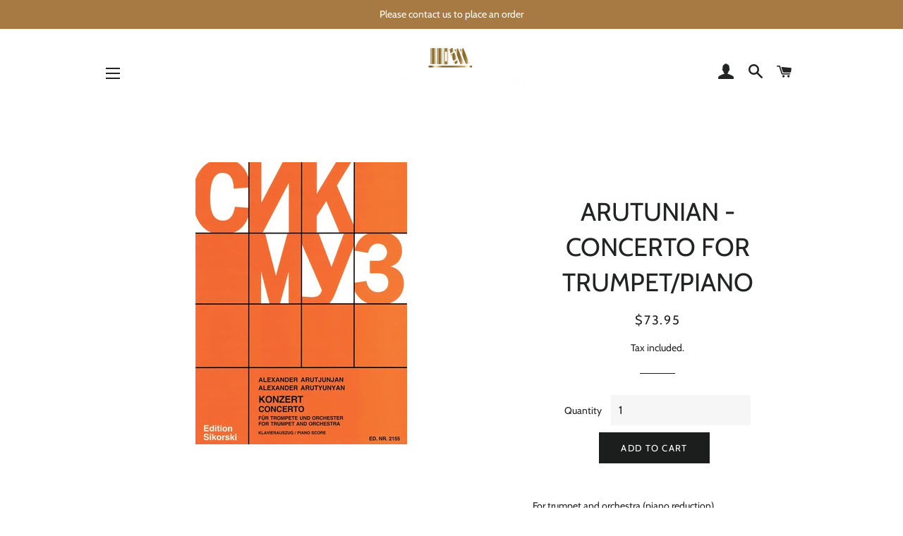

--- FILE ---
content_type: text/html; charset=utf-8
request_url: https://musicbookshelf.com/products/arutunian-concerto-for-trumpet-piano
body_size: 27228
content:
<!doctype html>
<!--[if lt IE 7]><html class="no-js lt-ie9 lt-ie8 lt-ie7" lang="en"> <![endif]-->
<!--[if IE 7]><html class="no-js lt-ie9 lt-ie8" lang="en"> <![endif]-->
<!--[if IE 8]><html class="no-js lt-ie9" lang="en"> <![endif]-->
<!--[if IE 9 ]><html class="ie9 no-js" lang="en"> <![endif]-->
<!--[if (gt IE 9)|!(IE)]><!--> <html class="no-js" lang="en"> <!--<![endif]-->
<head>
<meta name="google-site-verification" content="YJhnl_OofYn2D8df_wIBusPMQz9TVKADzaj_0JatWbE" />
  <!-- Basic page needs ================================================== -->
  <meta charset="utf-8">
  <meta http-equiv="X-UA-Compatible" content="IE=edge,chrome=1">

  
    <link rel="shortcut icon" href="//musicbookshelf.com/cdn/shop/files/MSB_icon_square_32x32.png?v=1614348352" type="image/png" />
  

  <!-- Title and description ================================================== -->
  <title>
  ARUTUNIAN - CONCERTO FOR TRUMPET/PIANO &ndash; MusicBookShelf
  </title>

  
  <meta name="description" content="For trumpet and orchestra (piano reduction). Artist Composer Publisher Sikorski Series Pages 40(07) Language Instrument Trumpet Category Brass SubCategory1 Repertoire SubCategory2 Solos Medium Softcover ISBN13 9790003017228 ISBN13 00000888 Dimensions 311x234">
  

  <!-- Helpers ================================================== -->
  <!-- /snippets/social-meta-tags.liquid -->




<meta property="og:site_name" content="MusicBookShelf">
<meta property="og:url" content="https://musicbookshelf.com/products/arutunian-concerto-for-trumpet-piano">
<meta property="og:title" content="ARUTUNIAN - CONCERTO FOR TRUMPET/PIANO">
<meta property="og:type" content="product">
<meta property="og:description" content="For trumpet and orchestra (piano reduction). Artist Composer Publisher Sikorski Series Pages 40(07) Language Instrument Trumpet Category Brass SubCategory1 Repertoire SubCategory2 Solos Medium Softcover ISBN13 9790003017228 ISBN13 00000888 Dimensions 311x234">

  <meta property="og:price:amount" content="73.95">
  <meta property="og:price:currency" content="AUD">

<meta property="og:image" content="http://musicbookshelf.com/cdn/shop/products/50489572_1200x1200.jpg?v=1583741939">
<meta property="og:image:secure_url" content="https://musicbookshelf.com/cdn/shop/products/50489572_1200x1200.jpg?v=1583741939">


<meta name="twitter:card" content="summary_large_image">
<meta name="twitter:title" content="ARUTUNIAN - CONCERTO FOR TRUMPET/PIANO">
<meta name="twitter:description" content="For trumpet and orchestra (piano reduction). Artist Composer Publisher Sikorski Series Pages 40(07) Language Instrument Trumpet Category Brass SubCategory1 Repertoire SubCategory2 Solos Medium Softcover ISBN13 9790003017228 ISBN13 00000888 Dimensions 311x234">

  <link rel="canonical" href="https://musicbookshelf.com/products/arutunian-concerto-for-trumpet-piano">
  <meta name="viewport" content="width=device-width,initial-scale=1,shrink-to-fit=no">
  <meta name="theme-color" content="#1c1d1d">

  <!-- CSS ================================================== -->
  <link href="//musicbookshelf.com/cdn/shop/t/5/assets/timber.scss.css?v=179556065049946012761759252112" rel="stylesheet" type="text/css" media="all" />
  <link href="//musicbookshelf.com/cdn/shop/t/5/assets/theme.scss.css?v=131730291179537385861759252111" rel="stylesheet" type="text/css" media="all" />

  <!-- Sections ================================================== -->
  <script>
    window.theme = window.theme || {};
    theme.strings = {
      zoomClose: "Close (Esc)",
      zoomPrev: "Previous (Left arrow key)",
      zoomNext: "Next (Right arrow key)",
      moneyFormat: "${{amount}}",
      addressError: "Error looking up that address",
      addressNoResults: "No results for that address",
      addressQueryLimit: "You have exceeded the Google API usage limit. Consider upgrading to a \u003ca href=\"https:\/\/developers.google.com\/maps\/premium\/usage-limits\"\u003ePremium Plan\u003c\/a\u003e.",
      authError: "There was a problem authenticating your Google Maps account.",
      cartEmpty: "Your cart is currently empty.",
      cartCookie: "Enable cookies to use the shopping cart",
      cartSavings: "You're saving [savings]"
    };
    theme.settings = {
      cartType: "page",
      gridType: "collage"
    };
  </script>

  <script src="//musicbookshelf.com/cdn/shop/t/5/assets/jquery-2.2.3.min.js?v=58211863146907186831540520162" type="text/javascript"></script>

  <!--[if (gt IE 9)|!(IE)]><!--><script src="//musicbookshelf.com/cdn/shop/t/5/assets/lazysizes.min.js?v=37531750901115495291540520162" async="async"></script><!--<![endif]-->
  <!--[if lte IE 9]><script src="//musicbookshelf.com/cdn/shop/t/5/assets/lazysizes.min.js?v=37531750901115495291540520162"></script><![endif]-->

  <!--[if (gt IE 9)|!(IE)]><!--><script src="//musicbookshelf.com/cdn/shop/t/5/assets/theme.js?v=83270760344188847161540521230" defer="defer"></script><!--<![endif]-->
  <!--[if lte IE 9]><script src="//musicbookshelf.com/cdn/shop/t/5/assets/theme.js?v=83270760344188847161540521230"></script><![endif]-->

  <!-- Header hook for plugins ================================================== -->
  <script>window.performance && window.performance.mark && window.performance.mark('shopify.content_for_header.start');</script><meta id="shopify-digital-wallet" name="shopify-digital-wallet" content="/498401332/digital_wallets/dialog">
<meta name="shopify-checkout-api-token" content="9e26db80d6de1cc0a1ffabdd28723b9f">
<meta id="in-context-paypal-metadata" data-shop-id="498401332" data-venmo-supported="false" data-environment="production" data-locale="en_US" data-paypal-v4="true" data-currency="AUD">
<link rel="alternate" type="application/json+oembed" href="https://musicbookshelf.com/products/arutunian-concerto-for-trumpet-piano.oembed">
<script async="async" src="/checkouts/internal/preloads.js?locale=en-AU"></script>
<link rel="preconnect" href="https://shop.app" crossorigin="anonymous">
<script async="async" src="https://shop.app/checkouts/internal/preloads.js?locale=en-AU&shop_id=498401332" crossorigin="anonymous"></script>
<script id="apple-pay-shop-capabilities" type="application/json">{"shopId":498401332,"countryCode":"AU","currencyCode":"AUD","merchantCapabilities":["supports3DS"],"merchantId":"gid:\/\/shopify\/Shop\/498401332","merchantName":"MusicBookShelf","requiredBillingContactFields":["postalAddress","email"],"requiredShippingContactFields":["postalAddress","email"],"shippingType":"shipping","supportedNetworks":["visa","masterCard","amex","jcb"],"total":{"type":"pending","label":"MusicBookShelf","amount":"1.00"},"shopifyPaymentsEnabled":true,"supportsSubscriptions":true}</script>
<script id="shopify-features" type="application/json">{"accessToken":"9e26db80d6de1cc0a1ffabdd28723b9f","betas":["rich-media-storefront-analytics"],"domain":"musicbookshelf.com","predictiveSearch":true,"shopId":498401332,"locale":"en"}</script>
<script>var Shopify = Shopify || {};
Shopify.shop = "shopbrio.myshopify.com";
Shopify.locale = "en";
Shopify.currency = {"active":"AUD","rate":"1.0"};
Shopify.country = "AU";
Shopify.theme = {"name":"Brooklyn","id":35635757108,"schema_name":"Brooklyn","schema_version":"10.2.2","theme_store_id":730,"role":"main"};
Shopify.theme.handle = "null";
Shopify.theme.style = {"id":null,"handle":null};
Shopify.cdnHost = "musicbookshelf.com/cdn";
Shopify.routes = Shopify.routes || {};
Shopify.routes.root = "/";</script>
<script type="module">!function(o){(o.Shopify=o.Shopify||{}).modules=!0}(window);</script>
<script>!function(o){function n(){var o=[];function n(){o.push(Array.prototype.slice.apply(arguments))}return n.q=o,n}var t=o.Shopify=o.Shopify||{};t.loadFeatures=n(),t.autoloadFeatures=n()}(window);</script>
<script>
  window.ShopifyPay = window.ShopifyPay || {};
  window.ShopifyPay.apiHost = "shop.app\/pay";
  window.ShopifyPay.redirectState = null;
</script>
<script id="shop-js-analytics" type="application/json">{"pageType":"product"}</script>
<script defer="defer" async type="module" src="//musicbookshelf.com/cdn/shopifycloud/shop-js/modules/v2/client.init-shop-cart-sync_Bc8-qrdt.en.esm.js"></script>
<script defer="defer" async type="module" src="//musicbookshelf.com/cdn/shopifycloud/shop-js/modules/v2/chunk.common_CmNk3qlo.esm.js"></script>
<script type="module">
  await import("//musicbookshelf.com/cdn/shopifycloud/shop-js/modules/v2/client.init-shop-cart-sync_Bc8-qrdt.en.esm.js");
await import("//musicbookshelf.com/cdn/shopifycloud/shop-js/modules/v2/chunk.common_CmNk3qlo.esm.js");

  window.Shopify.SignInWithShop?.initShopCartSync?.({"fedCMEnabled":true,"windoidEnabled":true});

</script>
<script>
  window.Shopify = window.Shopify || {};
  if (!window.Shopify.featureAssets) window.Shopify.featureAssets = {};
  window.Shopify.featureAssets['shop-js'] = {"shop-cart-sync":["modules/v2/client.shop-cart-sync_DOpY4EW0.en.esm.js","modules/v2/chunk.common_CmNk3qlo.esm.js"],"shop-button":["modules/v2/client.shop-button_CI-s0xGZ.en.esm.js","modules/v2/chunk.common_CmNk3qlo.esm.js"],"init-fed-cm":["modules/v2/client.init-fed-cm_D2vsy40D.en.esm.js","modules/v2/chunk.common_CmNk3qlo.esm.js"],"init-windoid":["modules/v2/client.init-windoid_CXNAd0Cm.en.esm.js","modules/v2/chunk.common_CmNk3qlo.esm.js"],"shop-toast-manager":["modules/v2/client.shop-toast-manager_Cx0C6may.en.esm.js","modules/v2/chunk.common_CmNk3qlo.esm.js"],"shop-cash-offers":["modules/v2/client.shop-cash-offers_CL9Nay2h.en.esm.js","modules/v2/chunk.common_CmNk3qlo.esm.js","modules/v2/chunk.modal_CvhjeixQ.esm.js"],"avatar":["modules/v2/client.avatar_BTnouDA3.en.esm.js"],"init-shop-email-lookup-coordinator":["modules/v2/client.init-shop-email-lookup-coordinator_B9mmbKi4.en.esm.js","modules/v2/chunk.common_CmNk3qlo.esm.js"],"init-shop-cart-sync":["modules/v2/client.init-shop-cart-sync_Bc8-qrdt.en.esm.js","modules/v2/chunk.common_CmNk3qlo.esm.js"],"pay-button":["modules/v2/client.pay-button_Bhm3077V.en.esm.js","modules/v2/chunk.common_CmNk3qlo.esm.js"],"init-customer-accounts-sign-up":["modules/v2/client.init-customer-accounts-sign-up_C7zhr03q.en.esm.js","modules/v2/client.shop-login-button_BbMx65lK.en.esm.js","modules/v2/chunk.common_CmNk3qlo.esm.js","modules/v2/chunk.modal_CvhjeixQ.esm.js"],"init-shop-for-new-customer-accounts":["modules/v2/client.init-shop-for-new-customer-accounts_rLbLSDTe.en.esm.js","modules/v2/client.shop-login-button_BbMx65lK.en.esm.js","modules/v2/chunk.common_CmNk3qlo.esm.js","modules/v2/chunk.modal_CvhjeixQ.esm.js"],"checkout-modal":["modules/v2/client.checkout-modal_Fp9GouFF.en.esm.js","modules/v2/chunk.common_CmNk3qlo.esm.js","modules/v2/chunk.modal_CvhjeixQ.esm.js"],"init-customer-accounts":["modules/v2/client.init-customer-accounts_DkVf8Jdu.en.esm.js","modules/v2/client.shop-login-button_BbMx65lK.en.esm.js","modules/v2/chunk.common_CmNk3qlo.esm.js","modules/v2/chunk.modal_CvhjeixQ.esm.js"],"shop-login-button":["modules/v2/client.shop-login-button_BbMx65lK.en.esm.js","modules/v2/chunk.common_CmNk3qlo.esm.js","modules/v2/chunk.modal_CvhjeixQ.esm.js"],"shop-login":["modules/v2/client.shop-login_B9KWmZaW.en.esm.js","modules/v2/chunk.common_CmNk3qlo.esm.js","modules/v2/chunk.modal_CvhjeixQ.esm.js"],"shop-follow-button":["modules/v2/client.shop-follow-button_B-omSWeu.en.esm.js","modules/v2/chunk.common_CmNk3qlo.esm.js","modules/v2/chunk.modal_CvhjeixQ.esm.js"],"lead-capture":["modules/v2/client.lead-capture_DZQFWrYz.en.esm.js","modules/v2/chunk.common_CmNk3qlo.esm.js","modules/v2/chunk.modal_CvhjeixQ.esm.js"],"payment-terms":["modules/v2/client.payment-terms_Bl_bs7GP.en.esm.js","modules/v2/chunk.common_CmNk3qlo.esm.js","modules/v2/chunk.modal_CvhjeixQ.esm.js"]};
</script>
<script>(function() {
  var isLoaded = false;
  function asyncLoad() {
    if (isLoaded) return;
    isLoaded = true;
    var urls = ["https:\/\/cdn.hextom.com\/js\/quickannouncementbar.js?shop=shopbrio.myshopify.com"];
    for (var i = 0; i < urls.length; i++) {
      var s = document.createElement('script');
      s.type = 'text/javascript';
      s.async = true;
      s.src = urls[i];
      var x = document.getElementsByTagName('script')[0];
      x.parentNode.insertBefore(s, x);
    }
  };
  if(window.attachEvent) {
    window.attachEvent('onload', asyncLoad);
  } else {
    window.addEventListener('load', asyncLoad, false);
  }
})();</script>
<script id="__st">var __st={"a":498401332,"offset":39600,"reqid":"d72b7792-91f8-4ebf-8beb-e951f3022109-1762155905","pageurl":"musicbookshelf.com\/products\/arutunian-concerto-for-trumpet-piano","u":"566d1e204229","p":"product","rtyp":"product","rid":1191519191092};</script>
<script>window.ShopifyPaypalV4VisibilityTracking = true;</script>
<script id="captcha-bootstrap">!function(){'use strict';const t='contact',e='account',n='new_comment',o=[[t,t],['blogs',n],['comments',n],[t,'customer']],c=[[e,'customer_login'],[e,'guest_login'],[e,'recover_customer_password'],[e,'create_customer']],r=t=>t.map((([t,e])=>`form[action*='/${t}']:not([data-nocaptcha='true']) input[name='form_type'][value='${e}']`)).join(','),a=t=>()=>t?[...document.querySelectorAll(t)].map((t=>t.form)):[];function s(){const t=[...o],e=r(t);return a(e)}const i='password',u='form_key',d=['recaptcha-v3-token','g-recaptcha-response','h-captcha-response',i],f=()=>{try{return window.sessionStorage}catch{return}},m='__shopify_v',_=t=>t.elements[u];function p(t,e,n=!1){try{const o=window.sessionStorage,c=JSON.parse(o.getItem(e)),{data:r}=function(t){const{data:e,action:n}=t;return t[m]||n?{data:e,action:n}:{data:t,action:n}}(c);for(const[e,n]of Object.entries(r))t.elements[e]&&(t.elements[e].value=n);n&&o.removeItem(e)}catch(o){console.error('form repopulation failed',{error:o})}}const l='form_type',E='cptcha';function T(t){t.dataset[E]=!0}const w=window,h=w.document,L='Shopify',v='ce_forms',y='captcha';let A=!1;((t,e)=>{const n=(g='f06e6c50-85a8-45c8-87d0-21a2b65856fe',I='https://cdn.shopify.com/shopifycloud/storefront-forms-hcaptcha/ce_storefront_forms_captcha_hcaptcha.v1.5.2.iife.js',D={infoText:'Protected by hCaptcha',privacyText:'Privacy',termsText:'Terms'},(t,e,n)=>{const o=w[L][v],c=o.bindForm;if(c)return c(t,g,e,D).then(n);var r;o.q.push([[t,g,e,D],n]),r=I,A||(h.body.append(Object.assign(h.createElement('script'),{id:'captcha-provider',async:!0,src:r})),A=!0)});var g,I,D;w[L]=w[L]||{},w[L][v]=w[L][v]||{},w[L][v].q=[],w[L][y]=w[L][y]||{},w[L][y].protect=function(t,e){n(t,void 0,e),T(t)},Object.freeze(w[L][y]),function(t,e,n,w,h,L){const[v,y,A,g]=function(t,e,n){const i=e?o:[],u=t?c:[],d=[...i,...u],f=r(d),m=r(i),_=r(d.filter((([t,e])=>n.includes(e))));return[a(f),a(m),a(_),s()]}(w,h,L),I=t=>{const e=t.target;return e instanceof HTMLFormElement?e:e&&e.form},D=t=>v().includes(t);t.addEventListener('submit',(t=>{const e=I(t);if(!e)return;const n=D(e)&&!e.dataset.hcaptchaBound&&!e.dataset.recaptchaBound,o=_(e),c=g().includes(e)&&(!o||!o.value);(n||c)&&t.preventDefault(),c&&!n&&(function(t){try{if(!f())return;!function(t){const e=f();if(!e)return;const n=_(t);if(!n)return;const o=n.value;o&&e.removeItem(o)}(t);const e=Array.from(Array(32),(()=>Math.random().toString(36)[2])).join('');!function(t,e){_(t)||t.append(Object.assign(document.createElement('input'),{type:'hidden',name:u})),t.elements[u].value=e}(t,e),function(t,e){const n=f();if(!n)return;const o=[...t.querySelectorAll(`input[type='${i}']`)].map((({name:t})=>t)),c=[...d,...o],r={};for(const[a,s]of new FormData(t).entries())c.includes(a)||(r[a]=s);n.setItem(e,JSON.stringify({[m]:1,action:t.action,data:r}))}(t,e)}catch(e){console.error('failed to persist form',e)}}(e),e.submit())}));const S=(t,e)=>{t&&!t.dataset[E]&&(n(t,e.some((e=>e===t))),T(t))};for(const o of['focusin','change'])t.addEventListener(o,(t=>{const e=I(t);D(e)&&S(e,y())}));const B=e.get('form_key'),M=e.get(l),P=B&&M;t.addEventListener('DOMContentLoaded',(()=>{const t=y();if(P)for(const e of t)e.elements[l].value===M&&p(e,B);[...new Set([...A(),...v().filter((t=>'true'===t.dataset.shopifyCaptcha))])].forEach((e=>S(e,t)))}))}(h,new URLSearchParams(w.location.search),n,t,e,['guest_login'])})(!0,!0)}();</script>
<script integrity="sha256-52AcMU7V7pcBOXWImdc/TAGTFKeNjmkeM1Pvks/DTgc=" data-source-attribution="shopify.loadfeatures" defer="defer" src="//musicbookshelf.com/cdn/shopifycloud/storefront/assets/storefront/load_feature-81c60534.js" crossorigin="anonymous"></script>
<script crossorigin="anonymous" defer="defer" src="//musicbookshelf.com/cdn/shopifycloud/storefront/assets/shopify_pay/storefront-65b4c6d7.js?v=20250812"></script>
<script data-source-attribution="shopify.dynamic_checkout.dynamic.init">var Shopify=Shopify||{};Shopify.PaymentButton=Shopify.PaymentButton||{isStorefrontPortableWallets:!0,init:function(){window.Shopify.PaymentButton.init=function(){};var t=document.createElement("script");t.src="https://musicbookshelf.com/cdn/shopifycloud/portable-wallets/latest/portable-wallets.en.js",t.type="module",document.head.appendChild(t)}};
</script>
<script data-source-attribution="shopify.dynamic_checkout.buyer_consent">
  function portableWalletsHideBuyerConsent(e){var t=document.getElementById("shopify-buyer-consent"),n=document.getElementById("shopify-subscription-policy-button");t&&n&&(t.classList.add("hidden"),t.setAttribute("aria-hidden","true"),n.removeEventListener("click",e))}function portableWalletsShowBuyerConsent(e){var t=document.getElementById("shopify-buyer-consent"),n=document.getElementById("shopify-subscription-policy-button");t&&n&&(t.classList.remove("hidden"),t.removeAttribute("aria-hidden"),n.addEventListener("click",e))}window.Shopify?.PaymentButton&&(window.Shopify.PaymentButton.hideBuyerConsent=portableWalletsHideBuyerConsent,window.Shopify.PaymentButton.showBuyerConsent=portableWalletsShowBuyerConsent);
</script>
<script data-source-attribution="shopify.dynamic_checkout.cart.bootstrap">document.addEventListener("DOMContentLoaded",(function(){function t(){return document.querySelector("shopify-accelerated-checkout-cart, shopify-accelerated-checkout")}if(t())Shopify.PaymentButton.init();else{new MutationObserver((function(e,n){t()&&(Shopify.PaymentButton.init(),n.disconnect())})).observe(document.body,{childList:!0,subtree:!0})}}));
</script>
<link id="shopify-accelerated-checkout-styles" rel="stylesheet" media="screen" href="https://musicbookshelf.com/cdn/shopifycloud/portable-wallets/latest/accelerated-checkout-backwards-compat.css" crossorigin="anonymous">
<style id="shopify-accelerated-checkout-cart">
        #shopify-buyer-consent {
  margin-top: 1em;
  display: inline-block;
  width: 100%;
}

#shopify-buyer-consent.hidden {
  display: none;
}

#shopify-subscription-policy-button {
  background: none;
  border: none;
  padding: 0;
  text-decoration: underline;
  font-size: inherit;
  cursor: pointer;
}

#shopify-subscription-policy-button::before {
  box-shadow: none;
}

      </style>

<script>window.performance && window.performance.mark && window.performance.mark('shopify.content_for_header.end');</script>
  <!-- /snippets/oldIE-js.liquid -->

<!--[if lt IE 9]>
<script src="//cdnjs.cloudflare.com/ajax/libs/html5shiv/3.7.2/html5shiv.min.js" type="text/javascript"></script>
<![endif]-->


<!--[if (lte IE 9) ]><script src="//musicbookshelf.com/cdn/shop/t/5/assets/match-media.min.js?v=159635276924582161481540520162" type="text/javascript"></script><![endif]-->


  <script src="//musicbookshelf.com/cdn/shop/t/5/assets/modernizr.min.js?v=21391054748206432451540520162" type="text/javascript"></script>

  
  

<link href="https://monorail-edge.shopifysvc.com" rel="dns-prefetch">
<script>(function(){if ("sendBeacon" in navigator && "performance" in window) {try {var session_token_from_headers = performance.getEntriesByType('navigation')[0].serverTiming.find(x => x.name == '_s').description;} catch {var session_token_from_headers = undefined;}var session_cookie_matches = document.cookie.match(/_shopify_s=([^;]*)/);var session_token_from_cookie = session_cookie_matches && session_cookie_matches.length === 2 ? session_cookie_matches[1] : "";var session_token = session_token_from_headers || session_token_from_cookie || "";function handle_abandonment_event(e) {var entries = performance.getEntries().filter(function(entry) {return /monorail-edge.shopifysvc.com/.test(entry.name);});if (!window.abandonment_tracked && entries.length === 0) {window.abandonment_tracked = true;var currentMs = Date.now();var navigation_start = performance.timing.navigationStart;var payload = {shop_id: 498401332,url: window.location.href,navigation_start,duration: currentMs - navigation_start,session_token,page_type: "product"};window.navigator.sendBeacon("https://monorail-edge.shopifysvc.com/v1/produce", JSON.stringify({schema_id: "online_store_buyer_site_abandonment/1.1",payload: payload,metadata: {event_created_at_ms: currentMs,event_sent_at_ms: currentMs}}));}}window.addEventListener('pagehide', handle_abandonment_event);}}());</script>
<script id="web-pixels-manager-setup">(function e(e,d,r,n,o){if(void 0===o&&(o={}),!Boolean(null===(a=null===(i=window.Shopify)||void 0===i?void 0:i.analytics)||void 0===a?void 0:a.replayQueue)){var i,a;window.Shopify=window.Shopify||{};var t=window.Shopify;t.analytics=t.analytics||{};var s=t.analytics;s.replayQueue=[],s.publish=function(e,d,r){return s.replayQueue.push([e,d,r]),!0};try{self.performance.mark("wpm:start")}catch(e){}var l=function(){var e={modern:/Edge?\/(1{2}[4-9]|1[2-9]\d|[2-9]\d{2}|\d{4,})\.\d+(\.\d+|)|Firefox\/(1{2}[4-9]|1[2-9]\d|[2-9]\d{2}|\d{4,})\.\d+(\.\d+|)|Chrom(ium|e)\/(9{2}|\d{3,})\.\d+(\.\d+|)|(Maci|X1{2}).+ Version\/(15\.\d+|(1[6-9]|[2-9]\d|\d{3,})\.\d+)([,.]\d+|)( \(\w+\)|)( Mobile\/\w+|) Safari\/|Chrome.+OPR\/(9{2}|\d{3,})\.\d+\.\d+|(CPU[ +]OS|iPhone[ +]OS|CPU[ +]iPhone|CPU IPhone OS|CPU iPad OS)[ +]+(15[._]\d+|(1[6-9]|[2-9]\d|\d{3,})[._]\d+)([._]\d+|)|Android:?[ /-](13[3-9]|1[4-9]\d|[2-9]\d{2}|\d{4,})(\.\d+|)(\.\d+|)|Android.+Firefox\/(13[5-9]|1[4-9]\d|[2-9]\d{2}|\d{4,})\.\d+(\.\d+|)|Android.+Chrom(ium|e)\/(13[3-9]|1[4-9]\d|[2-9]\d{2}|\d{4,})\.\d+(\.\d+|)|SamsungBrowser\/([2-9]\d|\d{3,})\.\d+/,legacy:/Edge?\/(1[6-9]|[2-9]\d|\d{3,})\.\d+(\.\d+|)|Firefox\/(5[4-9]|[6-9]\d|\d{3,})\.\d+(\.\d+|)|Chrom(ium|e)\/(5[1-9]|[6-9]\d|\d{3,})\.\d+(\.\d+|)([\d.]+$|.*Safari\/(?![\d.]+ Edge\/[\d.]+$))|(Maci|X1{2}).+ Version\/(10\.\d+|(1[1-9]|[2-9]\d|\d{3,})\.\d+)([,.]\d+|)( \(\w+\)|)( Mobile\/\w+|) Safari\/|Chrome.+OPR\/(3[89]|[4-9]\d|\d{3,})\.\d+\.\d+|(CPU[ +]OS|iPhone[ +]OS|CPU[ +]iPhone|CPU IPhone OS|CPU iPad OS)[ +]+(10[._]\d+|(1[1-9]|[2-9]\d|\d{3,})[._]\d+)([._]\d+|)|Android:?[ /-](13[3-9]|1[4-9]\d|[2-9]\d{2}|\d{4,})(\.\d+|)(\.\d+|)|Mobile Safari.+OPR\/([89]\d|\d{3,})\.\d+\.\d+|Android.+Firefox\/(13[5-9]|1[4-9]\d|[2-9]\d{2}|\d{4,})\.\d+(\.\d+|)|Android.+Chrom(ium|e)\/(13[3-9]|1[4-9]\d|[2-9]\d{2}|\d{4,})\.\d+(\.\d+|)|Android.+(UC? ?Browser|UCWEB|U3)[ /]?(15\.([5-9]|\d{2,})|(1[6-9]|[2-9]\d|\d{3,})\.\d+)\.\d+|SamsungBrowser\/(5\.\d+|([6-9]|\d{2,})\.\d+)|Android.+MQ{2}Browser\/(14(\.(9|\d{2,})|)|(1[5-9]|[2-9]\d|\d{3,})(\.\d+|))(\.\d+|)|K[Aa][Ii]OS\/(3\.\d+|([4-9]|\d{2,})\.\d+)(\.\d+|)/},d=e.modern,r=e.legacy,n=navigator.userAgent;return n.match(d)?"modern":n.match(r)?"legacy":"unknown"}(),u="modern"===l?"modern":"legacy",c=(null!=n?n:{modern:"",legacy:""})[u],f=function(e){return[e.baseUrl,"/wpm","/b",e.hashVersion,"modern"===e.buildTarget?"m":"l",".js"].join("")}({baseUrl:d,hashVersion:r,buildTarget:u}),m=function(e){var d=e.version,r=e.bundleTarget,n=e.surface,o=e.pageUrl,i=e.monorailEndpoint;return{emit:function(e){var a=e.status,t=e.errorMsg,s=(new Date).getTime(),l=JSON.stringify({metadata:{event_sent_at_ms:s},events:[{schema_id:"web_pixels_manager_load/3.1",payload:{version:d,bundle_target:r,page_url:o,status:a,surface:n,error_msg:t},metadata:{event_created_at_ms:s}}]});if(!i)return console&&console.warn&&console.warn("[Web Pixels Manager] No Monorail endpoint provided, skipping logging."),!1;try{return self.navigator.sendBeacon.bind(self.navigator)(i,l)}catch(e){}var u=new XMLHttpRequest;try{return u.open("POST",i,!0),u.setRequestHeader("Content-Type","text/plain"),u.send(l),!0}catch(e){return console&&console.warn&&console.warn("[Web Pixels Manager] Got an unhandled error while logging to Monorail."),!1}}}}({version:r,bundleTarget:l,surface:e.surface,pageUrl:self.location.href,monorailEndpoint:e.monorailEndpoint});try{o.browserTarget=l,function(e){var d=e.src,r=e.async,n=void 0===r||r,o=e.onload,i=e.onerror,a=e.sri,t=e.scriptDataAttributes,s=void 0===t?{}:t,l=document.createElement("script"),u=document.querySelector("head"),c=document.querySelector("body");if(l.async=n,l.src=d,a&&(l.integrity=a,l.crossOrigin="anonymous"),s)for(var f in s)if(Object.prototype.hasOwnProperty.call(s,f))try{l.dataset[f]=s[f]}catch(e){}if(o&&l.addEventListener("load",o),i&&l.addEventListener("error",i),u)u.appendChild(l);else{if(!c)throw new Error("Did not find a head or body element to append the script");c.appendChild(l)}}({src:f,async:!0,onload:function(){if(!function(){var e,d;return Boolean(null===(d=null===(e=window.Shopify)||void 0===e?void 0:e.analytics)||void 0===d?void 0:d.initialized)}()){var d=window.webPixelsManager.init(e)||void 0;if(d){var r=window.Shopify.analytics;r.replayQueue.forEach((function(e){var r=e[0],n=e[1],o=e[2];d.publishCustomEvent(r,n,o)})),r.replayQueue=[],r.publish=d.publishCustomEvent,r.visitor=d.visitor,r.initialized=!0}}},onerror:function(){return m.emit({status:"failed",errorMsg:"".concat(f," has failed to load")})},sri:function(e){var d=/^sha384-[A-Za-z0-9+/=]+$/;return"string"==typeof e&&d.test(e)}(c)?c:"",scriptDataAttributes:o}),m.emit({status:"loading"})}catch(e){m.emit({status:"failed",errorMsg:(null==e?void 0:e.message)||"Unknown error"})}}})({shopId: 498401332,storefrontBaseUrl: "https://musicbookshelf.com",extensionsBaseUrl: "https://extensions.shopifycdn.com/cdn/shopifycloud/web-pixels-manager",monorailEndpoint: "https://monorail-edge.shopifysvc.com/unstable/produce_batch",surface: "storefront-renderer",enabledBetaFlags: ["2dca8a86"],webPixelsConfigList: [{"id":"469467361","configuration":"{\"config\":\"{\\\"pixel_id\\\":\\\"G-HFQH0YT831\\\",\\\"gtag_events\\\":[{\\\"type\\\":\\\"purchase\\\",\\\"action_label\\\":\\\"G-HFQH0YT831\\\"},{\\\"type\\\":\\\"page_view\\\",\\\"action_label\\\":\\\"G-HFQH0YT831\\\"},{\\\"type\\\":\\\"view_item\\\",\\\"action_label\\\":\\\"G-HFQH0YT831\\\"},{\\\"type\\\":\\\"search\\\",\\\"action_label\\\":\\\"G-HFQH0YT831\\\"},{\\\"type\\\":\\\"add_to_cart\\\",\\\"action_label\\\":\\\"G-HFQH0YT831\\\"},{\\\"type\\\":\\\"begin_checkout\\\",\\\"action_label\\\":\\\"G-HFQH0YT831\\\"},{\\\"type\\\":\\\"add_payment_info\\\",\\\"action_label\\\":\\\"G-HFQH0YT831\\\"}],\\\"enable_monitoring_mode\\\":false}\"}","eventPayloadVersion":"v1","runtimeContext":"OPEN","scriptVersion":"b2a88bafab3e21179ed38636efcd8a93","type":"APP","apiClientId":1780363,"privacyPurposes":[],"dataSharingAdjustments":{"protectedCustomerApprovalScopes":["read_customer_address","read_customer_email","read_customer_name","read_customer_personal_data","read_customer_phone"]}},{"id":"shopify-app-pixel","configuration":"{}","eventPayloadVersion":"v1","runtimeContext":"STRICT","scriptVersion":"0450","apiClientId":"shopify-pixel","type":"APP","privacyPurposes":["ANALYTICS","MARKETING"]},{"id":"shopify-custom-pixel","eventPayloadVersion":"v1","runtimeContext":"LAX","scriptVersion":"0450","apiClientId":"shopify-pixel","type":"CUSTOM","privacyPurposes":["ANALYTICS","MARKETING"]}],isMerchantRequest: false,initData: {"shop":{"name":"MusicBookShelf","paymentSettings":{"currencyCode":"AUD"},"myshopifyDomain":"shopbrio.myshopify.com","countryCode":"AU","storefrontUrl":"https:\/\/musicbookshelf.com"},"customer":null,"cart":null,"checkout":null,"productVariants":[{"price":{"amount":73.95,"currencyCode":"AUD"},"product":{"title":"ARUTUNIAN - CONCERTO FOR TRUMPET\/PIANO","vendor":"Hal Leonard","id":"1191519191092","untranslatedTitle":"ARUTUNIAN - CONCERTO FOR TRUMPET\/PIANO","url":"\/products\/arutunian-concerto-for-trumpet-piano","type":""},"id":"9101656358964","image":{"src":"\/\/musicbookshelf.com\/cdn\/shop\/products\/50489572.jpg?v=1583741939"},"sku":"50489572","title":"Default Title","untranslatedTitle":"Default Title"}],"purchasingCompany":null},},"https://musicbookshelf.com/cdn","5303c62bw494ab25dp0d72f2dcm48e21f5a",{"modern":"","legacy":""},{"shopId":"498401332","storefrontBaseUrl":"https:\/\/musicbookshelf.com","extensionBaseUrl":"https:\/\/extensions.shopifycdn.com\/cdn\/shopifycloud\/web-pixels-manager","surface":"storefront-renderer","enabledBetaFlags":"[\"2dca8a86\"]","isMerchantRequest":"false","hashVersion":"5303c62bw494ab25dp0d72f2dcm48e21f5a","publish":"custom","events":"[[\"page_viewed\",{}],[\"product_viewed\",{\"productVariant\":{\"price\":{\"amount\":73.95,\"currencyCode\":\"AUD\"},\"product\":{\"title\":\"ARUTUNIAN - CONCERTO FOR TRUMPET\/PIANO\",\"vendor\":\"Hal Leonard\",\"id\":\"1191519191092\",\"untranslatedTitle\":\"ARUTUNIAN - CONCERTO FOR TRUMPET\/PIANO\",\"url\":\"\/products\/arutunian-concerto-for-trumpet-piano\",\"type\":\"\"},\"id\":\"9101656358964\",\"image\":{\"src\":\"\/\/musicbookshelf.com\/cdn\/shop\/products\/50489572.jpg?v=1583741939\"},\"sku\":\"50489572\",\"title\":\"Default Title\",\"untranslatedTitle\":\"Default Title\"}}]]"});</script><script>
  window.ShopifyAnalytics = window.ShopifyAnalytics || {};
  window.ShopifyAnalytics.meta = window.ShopifyAnalytics.meta || {};
  window.ShopifyAnalytics.meta.currency = 'AUD';
  var meta = {"product":{"id":1191519191092,"gid":"gid:\/\/shopify\/Product\/1191519191092","vendor":"Hal Leonard","type":"","variants":[{"id":9101656358964,"price":7395,"name":"ARUTUNIAN - CONCERTO FOR TRUMPET\/PIANO","public_title":null,"sku":"50489572"}],"remote":false},"page":{"pageType":"product","resourceType":"product","resourceId":1191519191092}};
  for (var attr in meta) {
    window.ShopifyAnalytics.meta[attr] = meta[attr];
  }
</script>
<script class="analytics">
  (function () {
    var customDocumentWrite = function(content) {
      var jquery = null;

      if (window.jQuery) {
        jquery = window.jQuery;
      } else if (window.Checkout && window.Checkout.$) {
        jquery = window.Checkout.$;
      }

      if (jquery) {
        jquery('body').append(content);
      }
    };

    var hasLoggedConversion = function(token) {
      if (token) {
        return document.cookie.indexOf('loggedConversion=' + token) !== -1;
      }
      return false;
    }

    var setCookieIfConversion = function(token) {
      if (token) {
        var twoMonthsFromNow = new Date(Date.now());
        twoMonthsFromNow.setMonth(twoMonthsFromNow.getMonth() + 2);

        document.cookie = 'loggedConversion=' + token + '; expires=' + twoMonthsFromNow;
      }
    }

    var trekkie = window.ShopifyAnalytics.lib = window.trekkie = window.trekkie || [];
    if (trekkie.integrations) {
      return;
    }
    trekkie.methods = [
      'identify',
      'page',
      'ready',
      'track',
      'trackForm',
      'trackLink'
    ];
    trekkie.factory = function(method) {
      return function() {
        var args = Array.prototype.slice.call(arguments);
        args.unshift(method);
        trekkie.push(args);
        return trekkie;
      };
    };
    for (var i = 0; i < trekkie.methods.length; i++) {
      var key = trekkie.methods[i];
      trekkie[key] = trekkie.factory(key);
    }
    trekkie.load = function(config) {
      trekkie.config = config || {};
      trekkie.config.initialDocumentCookie = document.cookie;
      var first = document.getElementsByTagName('script')[0];
      var script = document.createElement('script');
      script.type = 'text/javascript';
      script.onerror = function(e) {
        var scriptFallback = document.createElement('script');
        scriptFallback.type = 'text/javascript';
        scriptFallback.onerror = function(error) {
                var Monorail = {
      produce: function produce(monorailDomain, schemaId, payload) {
        var currentMs = new Date().getTime();
        var event = {
          schema_id: schemaId,
          payload: payload,
          metadata: {
            event_created_at_ms: currentMs,
            event_sent_at_ms: currentMs
          }
        };
        return Monorail.sendRequest("https://" + monorailDomain + "/v1/produce", JSON.stringify(event));
      },
      sendRequest: function sendRequest(endpointUrl, payload) {
        // Try the sendBeacon API
        if (window && window.navigator && typeof window.navigator.sendBeacon === 'function' && typeof window.Blob === 'function' && !Monorail.isIos12()) {
          var blobData = new window.Blob([payload], {
            type: 'text/plain'
          });

          if (window.navigator.sendBeacon(endpointUrl, blobData)) {
            return true;
          } // sendBeacon was not successful

        } // XHR beacon

        var xhr = new XMLHttpRequest();

        try {
          xhr.open('POST', endpointUrl);
          xhr.setRequestHeader('Content-Type', 'text/plain');
          xhr.send(payload);
        } catch (e) {
          console.log(e);
        }

        return false;
      },
      isIos12: function isIos12() {
        return window.navigator.userAgent.lastIndexOf('iPhone; CPU iPhone OS 12_') !== -1 || window.navigator.userAgent.lastIndexOf('iPad; CPU OS 12_') !== -1;
      }
    };
    Monorail.produce('monorail-edge.shopifysvc.com',
      'trekkie_storefront_load_errors/1.1',
      {shop_id: 498401332,
      theme_id: 35635757108,
      app_name: "storefront",
      context_url: window.location.href,
      source_url: "//musicbookshelf.com/cdn/s/trekkie.storefront.5ad93876886aa0a32f5bade9f25632a26c6f183a.min.js"});

        };
        scriptFallback.async = true;
        scriptFallback.src = '//musicbookshelf.com/cdn/s/trekkie.storefront.5ad93876886aa0a32f5bade9f25632a26c6f183a.min.js';
        first.parentNode.insertBefore(scriptFallback, first);
      };
      script.async = true;
      script.src = '//musicbookshelf.com/cdn/s/trekkie.storefront.5ad93876886aa0a32f5bade9f25632a26c6f183a.min.js';
      first.parentNode.insertBefore(script, first);
    };
    trekkie.load(
      {"Trekkie":{"appName":"storefront","development":false,"defaultAttributes":{"shopId":498401332,"isMerchantRequest":null,"themeId":35635757108,"themeCityHash":"5792490385586682310","contentLanguage":"en","currency":"AUD","eventMetadataId":"91ed8812-be51-46a3-ae80-9e5aa630ecd8"},"isServerSideCookieWritingEnabled":true,"monorailRegion":"shop_domain","enabledBetaFlags":["f0df213a"]},"Session Attribution":{},"S2S":{"facebookCapiEnabled":false,"source":"trekkie-storefront-renderer","apiClientId":580111}}
    );

    var loaded = false;
    trekkie.ready(function() {
      if (loaded) return;
      loaded = true;

      window.ShopifyAnalytics.lib = window.trekkie;

      var originalDocumentWrite = document.write;
      document.write = customDocumentWrite;
      try { window.ShopifyAnalytics.merchantGoogleAnalytics.call(this); } catch(error) {};
      document.write = originalDocumentWrite;

      window.ShopifyAnalytics.lib.page(null,{"pageType":"product","resourceType":"product","resourceId":1191519191092,"shopifyEmitted":true});

      var match = window.location.pathname.match(/checkouts\/(.+)\/(thank_you|post_purchase)/)
      var token = match? match[1]: undefined;
      if (!hasLoggedConversion(token)) {
        setCookieIfConversion(token);
        window.ShopifyAnalytics.lib.track("Viewed Product",{"currency":"AUD","variantId":9101656358964,"productId":1191519191092,"productGid":"gid:\/\/shopify\/Product\/1191519191092","name":"ARUTUNIAN - CONCERTO FOR TRUMPET\/PIANO","price":"73.95","sku":"50489572","brand":"Hal Leonard","variant":null,"category":"","nonInteraction":true,"remote":false},undefined,undefined,{"shopifyEmitted":true});
      window.ShopifyAnalytics.lib.track("monorail:\/\/trekkie_storefront_viewed_product\/1.1",{"currency":"AUD","variantId":9101656358964,"productId":1191519191092,"productGid":"gid:\/\/shopify\/Product\/1191519191092","name":"ARUTUNIAN - CONCERTO FOR TRUMPET\/PIANO","price":"73.95","sku":"50489572","brand":"Hal Leonard","variant":null,"category":"","nonInteraction":true,"remote":false,"referer":"https:\/\/musicbookshelf.com\/products\/arutunian-concerto-for-trumpet-piano"});
      }
    });


        var eventsListenerScript = document.createElement('script');
        eventsListenerScript.async = true;
        eventsListenerScript.src = "//musicbookshelf.com/cdn/shopifycloud/storefront/assets/shop_events_listener-b8f524ab.js";
        document.getElementsByTagName('head')[0].appendChild(eventsListenerScript);

})();</script>
  <script>
  if (!window.ga || (window.ga && typeof window.ga !== 'function')) {
    window.ga = function ga() {
      (window.ga.q = window.ga.q || []).push(arguments);
      if (window.Shopify && window.Shopify.analytics && typeof window.Shopify.analytics.publish === 'function') {
        window.Shopify.analytics.publish("ga_stub_called", {}, {sendTo: "google_osp_migration"});
      }
      console.error("Shopify's Google Analytics stub called with:", Array.from(arguments), "\nSee https://help.shopify.com/manual/promoting-marketing/pixels/pixel-migration#google for more information.");
    };
    if (window.Shopify && window.Shopify.analytics && typeof window.Shopify.analytics.publish === 'function') {
      window.Shopify.analytics.publish("ga_stub_initialized", {}, {sendTo: "google_osp_migration"});
    }
  }
</script>
<script
  defer
  src="https://musicbookshelf.com/cdn/shopifycloud/perf-kit/shopify-perf-kit-2.1.1.min.js"
  data-application="storefront-renderer"
  data-shop-id="498401332"
  data-render-region="gcp-us-central1"
  data-page-type="product"
  data-theme-instance-id="35635757108"
  data-theme-name="Brooklyn"
  data-theme-version="10.2.2"
  data-monorail-region="shop_domain"
  data-resource-timing-sampling-rate="10"
  data-shs="true"
  data-shs-beacon="true"
  data-shs-export-with-fetch="true"
  data-shs-logs-sample-rate="1"
></script>
</head>


<body id="arutunian-concerto-for-trumpet-piano" class="template-product">

  <div id="shopify-section-header" class="shopify-section">
<style>
  .site-header__logo img {
    max-width: 360px;
  }

  @media screen and (max-width: 768px) {
    .site-header__logo img {
      max-width: 100%;
    }
  }
</style>


<div data-section-id="header" data-section-type="header-section" data-template="product">
  <div id="NavDrawer" class="drawer drawer--left">
      <div class="drawer__inner drawer-left__inner">

    
      <!-- /snippets/search-bar.liquid -->





<form action="/search" method="get" class="input-group search-bar search-bar--drawer" role="search">
  
  <input type="search" name="q" value="" placeholder="Search our store" class="input-group-field" aria-label="Search our store">
  <span class="input-group-btn">
    <button type="submit" class="btn--secondary icon-fallback-text">
      <span class="icon icon-search" aria-hidden="true"></span>
      <span class="fallback-text">Search</span>
    </button>
  </span>
</form>

    

    <ul class="mobile-nav">
      
        

          <li class="mobile-nav__item">
            <a
              href="/pages/contact-us"
              class="mobile-nav__link"
              >
                Contact us to place order
            </a>
          </li>

        
      
        

          <li class="mobile-nav__item">
            <a
              href="/collections/ameb-series-18-graded-repertoire-collection-and-syllabus"
              class="mobile-nav__link"
              >
                New AMEB Series
            </a>
          </li>

        
      
        
          <li class="mobile-nav__item">
            <div class="mobile-nav__has-sublist">
              <a
                href="/collections/theory"
                class="mobile-nav__link"
                id="Label-3"
                >Theory</a>
              <div class="mobile-nav__toggle">
                <button type="button" class="mobile-nav__toggle-btn icon-fallback-text" aria-controls="Linklist-3" aria-expanded="false">
                  <span class="icon-fallback-text mobile-nav__toggle-open">
                    <span class="icon icon-plus" aria-hidden="true"></span>
                    <span class="fallback-text">Expand submenu Theory</span>
                  </span>
                  <span class="icon-fallback-text mobile-nav__toggle-close">
                    <span class="icon icon-minus" aria-hidden="true"></span>
                    <span class="fallback-text">Collapse submenu Theory</span>
                  </span>
                </button>
              </div>
            </div>
            <ul class="mobile-nav__sublist" id="Linklist-3" aria-labelledby="Label-3" role="navigation">
              
              
                
                <li class="mobile-nav__item">
                  <a
                    href="/collections/master-your-theory"
                    class="mobile-nav__link"
                    >
                      Master Your Theory
                  </a>
                </li>
                
              
                
                <li class="mobile-nav__item">
                  <a
                    href="/collections/blitz"
                    class="mobile-nav__link"
                    >
                      Blitz! 
                  </a>
                </li>
                
              
            </ul>
          </li>

          
      
        
          <li class="mobile-nav__item">
            <div class="mobile-nav__has-sublist">
              <a
                href="/collections/piano"
                class="mobile-nav__link"
                id="Label-4"
                >Piano</a>
              <div class="mobile-nav__toggle">
                <button type="button" class="mobile-nav__toggle-btn icon-fallback-text" aria-controls="Linklist-4" aria-expanded="false">
                  <span class="icon-fallback-text mobile-nav__toggle-open">
                    <span class="icon icon-plus" aria-hidden="true"></span>
                    <span class="fallback-text">Expand submenu Piano</span>
                  </span>
                  <span class="icon-fallback-text mobile-nav__toggle-close">
                    <span class="icon icon-minus" aria-hidden="true"></span>
                    <span class="fallback-text">Collapse submenu Piano</span>
                  </span>
                </button>
              </div>
            </div>
            <ul class="mobile-nav__sublist" id="Linklist-4" aria-labelledby="Label-4" role="navigation">
              
              
                
                <li class="mobile-nav__item">
                  <div class="mobile-nav__has-sublist">
                    <a
                      href="/collections/ameb-collection/Piano"
                      class="mobile-nav__link"
                      id="Label-4-1"
                      >
                        AMEB
                    </a>
                    <div class="mobile-nav__toggle">
                      <button type="button" class="mobile-nav__toggle-btn icon-fallback-text" aria-controls="Linklist-4-1" aria-expanded="false">
                        <span class="icon-fallback-text mobile-nav__toggle-open">
                          <span class="icon icon-plus" aria-hidden="true"></span>
                          <span class="fallback-text">Expand submenu Piano</span>
                        </span>
                        <span class="icon-fallback-text mobile-nav__toggle-close">
                          <span class="icon icon-minus" aria-hidden="true"></span>
                          <span class="fallback-text">Collapse submenu Piano</span>
                        </span>
                      </button>
                    </div>
                  </div>
                  <ul class="mobile-nav__sublist mobile-nav__subsublist" id="Linklist-4-1" aria-labelledby="Label-4-1" role="navigation">
                    
                      <li class="mobile-nav__item">
                        <a
                          href="/collections/ameb-preliminary/Piano"
                          class="mobile-nav__link"
                          >
                            Preliminary 
                        </a>
                      </li>
                    
                      <li class="mobile-nav__item">
                        <a
                          href="/collections/ameb-grade-1/Piano"
                          class="mobile-nav__link"
                          >
                            Grade 1
                        </a>
                      </li>
                    
                      <li class="mobile-nav__item">
                        <a
                          href="/collections/ameb-grade-2/Piano"
                          class="mobile-nav__link"
                          >
                            Grade 2
                        </a>
                      </li>
                    
                      <li class="mobile-nav__item">
                        <a
                          href="/collections/ameb-grade-3/Piano"
                          class="mobile-nav__link"
                          >
                            Grade 3
                        </a>
                      </li>
                    
                      <li class="mobile-nav__item">
                        <a
                          href="/collections/ameb-grade-4/Piano"
                          class="mobile-nav__link"
                          >
                            Grade 4
                        </a>
                      </li>
                    
                      <li class="mobile-nav__item">
                        <a
                          href="/collections/ameb-grade-5/Piano"
                          class="mobile-nav__link"
                          >
                            Grade 5
                        </a>
                      </li>
                    
                      <li class="mobile-nav__item">
                        <a
                          href="/collections/ameb-grade-6/Piano"
                          class="mobile-nav__link"
                          >
                            Grade 6
                        </a>
                      </li>
                    
                      <li class="mobile-nav__item">
                        <a
                          href="/collections/ameb-grade-7/Piano"
                          class="mobile-nav__link"
                          >
                            Grade 7
                        </a>
                      </li>
                    
                      <li class="mobile-nav__item">
                        <a
                          href="/collections/ameb-grade-8/Piano"
                          class="mobile-nav__link"
                          >
                            Grade 8 
                        </a>
                      </li>
                    
                      <li class="mobile-nav__item">
                        <a
                          href="/collections/ameb-technical/Piano"
                          class="mobile-nav__link"
                          >
                            Technical 
                        </a>
                      </li>
                    
                  </ul>
                </li>
                
              
                
                <li class="mobile-nav__item">
                  <div class="mobile-nav__has-sublist">
                    <a
                      href="/collections/abrsm/Piano"
                      class="mobile-nav__link"
                      id="Label-4-2"
                      >
                        ABRSM
                    </a>
                    <div class="mobile-nav__toggle">
                      <button type="button" class="mobile-nav__toggle-btn icon-fallback-text" aria-controls="Linklist-4-2" aria-expanded="false">
                        <span class="icon-fallback-text mobile-nav__toggle-open">
                          <span class="icon icon-plus" aria-hidden="true"></span>
                          <span class="fallback-text">Expand submenu Piano</span>
                        </span>
                        <span class="icon-fallback-text mobile-nav__toggle-close">
                          <span class="icon icon-minus" aria-hidden="true"></span>
                          <span class="fallback-text">Collapse submenu Piano</span>
                        </span>
                      </button>
                    </div>
                  </div>
                  <ul class="mobile-nav__sublist mobile-nav__subsublist" id="Linklist-4-2" aria-labelledby="Label-4-2" role="navigation">
                    
                      <li class="mobile-nav__item">
                        <a
                          href="/collections/abrsm-piano-grade-1"
                          class="mobile-nav__link"
                          >
                            Grade 1
                        </a>
                      </li>
                    
                      <li class="mobile-nav__item">
                        <a
                          href="/collections/abrsm-piano-grade-2"
                          class="mobile-nav__link"
                          >
                            Grade 2
                        </a>
                      </li>
                    
                      <li class="mobile-nav__item">
                        <a
                          href="/collections/abrsm-piano-grade-3"
                          class="mobile-nav__link"
                          >
                            Grade 3
                        </a>
                      </li>
                    
                      <li class="mobile-nav__item">
                        <a
                          href="/collections/abrsm-piano-grade-4"
                          class="mobile-nav__link"
                          >
                            Grade 4
                        </a>
                      </li>
                    
                      <li class="mobile-nav__item">
                        <a
                          href="/collections/abrsm-piano-grade-5"
                          class="mobile-nav__link"
                          >
                            Grade 5
                        </a>
                      </li>
                    
                      <li class="mobile-nav__item">
                        <a
                          href="/collections/abrsm-piano-grade-6"
                          class="mobile-nav__link"
                          >
                            Grade 6
                        </a>
                      </li>
                    
                      <li class="mobile-nav__item">
                        <a
                          href="/collections/abrsm-piano-grade-7"
                          class="mobile-nav__link"
                          >
                            Grade 7
                        </a>
                      </li>
                    
                      <li class="mobile-nav__item">
                        <a
                          href="/collections/abrsm-piano-grade-8"
                          class="mobile-nav__link"
                          >
                            Grade 8
                        </a>
                      </li>
                    
                  </ul>
                </li>
                
              
                
                <li class="mobile-nav__item">
                  <a
                    href="/collections/trinity/Piano"
                    class="mobile-nav__link"
                    >
                      TRINITY
                  </a>
                </li>
                
              
                
                <li class="mobile-nav__item">
                  <a
                    href="/collections/easy-piano"
                    class="mobile-nav__link"
                    >
                      Easy Piano
                  </a>
                </li>
                
              
                
                <li class="mobile-nav__item">
                  <a
                    href="/collections/piano-solo"
                    class="mobile-nav__link"
                    >
                      Piano Solo
                  </a>
                </li>
                
              
                
                <li class="mobile-nav__item">
                  <a
                    href="/collections/piano-vocal-guitar"
                    class="mobile-nav__link"
                    >
                      Piano, Vocal, Guitar
                  </a>
                </li>
                
              
                
                <li class="mobile-nav__item">
                  <a
                    href="/collections/piano-accompaniment"
                    class="mobile-nav__link"
                    >
                      Piano Accompaniment
                  </a>
                </li>
                
              
                
                <li class="mobile-nav__item">
                  <a
                    href="/collections/piano-duet"
                    class="mobile-nav__link"
                    >
                      Piano Duet
                  </a>
                </li>
                
              
                
                <li class="mobile-nav__item">
                  <a
                    href="/collections/piano-trio"
                    class="mobile-nav__link"
                    >
                      Piano Trio
                  </a>
                </li>
                
              
                
                <li class="mobile-nav__item">
                  <a
                    href="/collections/piano-quartet"
                    class="mobile-nav__link"
                    >
                      Piano Quartet
                  </a>
                </li>
                
              
                
                <li class="mobile-nav__item">
                  <a
                    href="/collections/piano-methods"
                    class="mobile-nav__link"
                    >
                      Piano Methods
                  </a>
                </li>
                
              
                
                <li class="mobile-nav__item">
                  <a
                    href="/collections/etudes-and-exercises"
                    class="mobile-nav__link"
                    >
                      Etudes and Exercises
                  </a>
                </li>
                
              
                
                <li class="mobile-nav__item">
                  <a
                    href="/collections/piano-teach-yourself"
                    class="mobile-nav__link"
                    >
                      Piano Teach Yourself
                  </a>
                </li>
                
              
                
                <li class="mobile-nav__item">
                  <a
                    href="/collections/organ/Organ"
                    class="mobile-nav__link"
                    >
                      Organ
                  </a>
                </li>
                
              
            </ul>
          </li>

          
      
        
          <li class="mobile-nav__item">
            <div class="mobile-nav__has-sublist">
              <a
                href="/collections/violin"
                class="mobile-nav__link"
                id="Label-5"
                >Violin</a>
              <div class="mobile-nav__toggle">
                <button type="button" class="mobile-nav__toggle-btn icon-fallback-text" aria-controls="Linklist-5" aria-expanded="false">
                  <span class="icon-fallback-text mobile-nav__toggle-open">
                    <span class="icon icon-plus" aria-hidden="true"></span>
                    <span class="fallback-text">Expand submenu Violin</span>
                  </span>
                  <span class="icon-fallback-text mobile-nav__toggle-close">
                    <span class="icon icon-minus" aria-hidden="true"></span>
                    <span class="fallback-text">Collapse submenu Violin</span>
                  </span>
                </button>
              </div>
            </div>
            <ul class="mobile-nav__sublist" id="Linklist-5" aria-labelledby="Label-5" role="navigation">
              
              
                
                <li class="mobile-nav__item">
                  <div class="mobile-nav__has-sublist">
                    <a
                      href="/collections/ameb/Violin"
                      class="mobile-nav__link"
                      id="Label-5-1"
                      >
                        AMEB
                    </a>
                    <div class="mobile-nav__toggle">
                      <button type="button" class="mobile-nav__toggle-btn icon-fallback-text" aria-controls="Linklist-5-1" aria-expanded="false">
                        <span class="icon-fallback-text mobile-nav__toggle-open">
                          <span class="icon icon-plus" aria-hidden="true"></span>
                          <span class="fallback-text">Expand submenu Violin</span>
                        </span>
                        <span class="icon-fallback-text mobile-nav__toggle-close">
                          <span class="icon icon-minus" aria-hidden="true"></span>
                          <span class="fallback-text">Collapse submenu Violin</span>
                        </span>
                      </button>
                    </div>
                  </div>
                  <ul class="mobile-nav__sublist mobile-nav__subsublist" id="Linklist-5-1" aria-labelledby="Label-5-1" role="navigation">
                    
                      <li class="mobile-nav__item">
                        <a
                          href="/collections/ameb-preliminary/Violin"
                          class="mobile-nav__link"
                          >
                            Preliminary
                        </a>
                      </li>
                    
                      <li class="mobile-nav__item">
                        <a
                          href="/collections/ameb-grade-1/Violin"
                          class="mobile-nav__link"
                          >
                            Grade 1
                        </a>
                      </li>
                    
                      <li class="mobile-nav__item">
                        <a
                          href="/collections/ameb-grade-2/Violin"
                          class="mobile-nav__link"
                          >
                            Grade 2 
                        </a>
                      </li>
                    
                      <li class="mobile-nav__item">
                        <a
                          href="/collections/ameb-grade-3/Violin"
                          class="mobile-nav__link"
                          >
                            Grade 3 
                        </a>
                      </li>
                    
                      <li class="mobile-nav__item">
                        <a
                          href="/collections/ameb-grade-3/Violin"
                          class="mobile-nav__link"
                          >
                            Grade 4
                        </a>
                      </li>
                    
                      <li class="mobile-nav__item">
                        <a
                          href="/collections/ameb-grade-5/Violin"
                          class="mobile-nav__link"
                          >
                            Grade 5
                        </a>
                      </li>
                    
                      <li class="mobile-nav__item">
                        <a
                          href="/collections/ameb-grade-6/Violin"
                          class="mobile-nav__link"
                          >
                            Grade 6 
                        </a>
                      </li>
                    
                      <li class="mobile-nav__item">
                        <a
                          href="/collections/ameb-grade-7/Violin"
                          class="mobile-nav__link"
                          >
                            Grade 7 
                        </a>
                      </li>
                    
                      <li class="mobile-nav__item">
                        <a
                          href="/collections/ameb-grade-8/Violin"
                          class="mobile-nav__link"
                          >
                            Grade 8 
                        </a>
                      </li>
                    
                      <li class="mobile-nav__item">
                        <a
                          href="/collections/ameb-technical/Violin"
                          class="mobile-nav__link"
                          >
                            Technical
                        </a>
                      </li>
                    
                  </ul>
                </li>
                
              
                
                <li class="mobile-nav__item">
                  <div class="mobile-nav__has-sublist">
                    <a
                      href="/collections/abrsm/Violin"
                      class="mobile-nav__link"
                      id="Label-5-2"
                      >
                        ABRSM
                    </a>
                    <div class="mobile-nav__toggle">
                      <button type="button" class="mobile-nav__toggle-btn icon-fallback-text" aria-controls="Linklist-5-2" aria-expanded="false">
                        <span class="icon-fallback-text mobile-nav__toggle-open">
                          <span class="icon icon-plus" aria-hidden="true"></span>
                          <span class="fallback-text">Expand submenu Violin</span>
                        </span>
                        <span class="icon-fallback-text mobile-nav__toggle-close">
                          <span class="icon icon-minus" aria-hidden="true"></span>
                          <span class="fallback-text">Collapse submenu Violin</span>
                        </span>
                      </button>
                    </div>
                  </div>
                  <ul class="mobile-nav__sublist mobile-nav__subsublist" id="Linklist-5-2" aria-labelledby="Label-5-2" role="navigation">
                    
                      <li class="mobile-nav__item">
                        <a
                          href="/collections/abrsm-grade-1/Violin"
                          class="mobile-nav__link"
                          >
                            Grade 1
                        </a>
                      </li>
                    
                      <li class="mobile-nav__item">
                        <a
                          href="/collections/abrsm-grade-2/Violin"
                          class="mobile-nav__link"
                          >
                            Grade 2
                        </a>
                      </li>
                    
                      <li class="mobile-nav__item">
                        <a
                          href="/collections/abrsm-grade-3/Violin"
                          class="mobile-nav__link"
                          >
                            Grade 3
                        </a>
                      </li>
                    
                      <li class="mobile-nav__item">
                        <a
                          href="/collections/abrsm-grade-4/Violin"
                          class="mobile-nav__link"
                          >
                            Grade 4
                        </a>
                      </li>
                    
                      <li class="mobile-nav__item">
                        <a
                          href="/collections/abrsm-grade-5/Violin"
                          class="mobile-nav__link"
                          >
                            Grade 5
                        </a>
                      </li>
                    
                      <li class="mobile-nav__item">
                        <a
                          href="/collections/abrsm-grade-6/Violin"
                          class="mobile-nav__link"
                          >
                            Grade 6
                        </a>
                      </li>
                    
                      <li class="mobile-nav__item">
                        <a
                          href="/collections/abrsm-grade-7/Violin"
                          class="mobile-nav__link"
                          >
                            Grade 7
                        </a>
                      </li>
                    
                      <li class="mobile-nav__item">
                        <a
                          href="/collections/abrsm-grade-8/Violin"
                          class="mobile-nav__link"
                          >
                            Grade 8
                        </a>
                      </li>
                    
                  </ul>
                </li>
                
              
                
                <li class="mobile-nav__item">
                  <a
                    href="/collections/trinity/Violin"
                    class="mobile-nav__link"
                    >
                      TRINITY
                  </a>
                </li>
                
              
            </ul>
          </li>

          
      
        
          <li class="mobile-nav__item">
            <div class="mobile-nav__has-sublist">
              <a
                href="/collections/cello"
                class="mobile-nav__link"
                id="Label-6"
                >Cello</a>
              <div class="mobile-nav__toggle">
                <button type="button" class="mobile-nav__toggle-btn icon-fallback-text" aria-controls="Linklist-6" aria-expanded="false">
                  <span class="icon-fallback-text mobile-nav__toggle-open">
                    <span class="icon icon-plus" aria-hidden="true"></span>
                    <span class="fallback-text">Expand submenu Cello</span>
                  </span>
                  <span class="icon-fallback-text mobile-nav__toggle-close">
                    <span class="icon icon-minus" aria-hidden="true"></span>
                    <span class="fallback-text">Collapse submenu Cello</span>
                  </span>
                </button>
              </div>
            </div>
            <ul class="mobile-nav__sublist" id="Linklist-6" aria-labelledby="Label-6" role="navigation">
              
              
                
                <li class="mobile-nav__item">
                  <div class="mobile-nav__has-sublist">
                    <a
                      href="/collections/ameb-all/Cello"
                      class="mobile-nav__link"
                      id="Label-6-1"
                      >
                        AMEB
                    </a>
                    <div class="mobile-nav__toggle">
                      <button type="button" class="mobile-nav__toggle-btn icon-fallback-text" aria-controls="Linklist-6-1" aria-expanded="false">
                        <span class="icon-fallback-text mobile-nav__toggle-open">
                          <span class="icon icon-plus" aria-hidden="true"></span>
                          <span class="fallback-text">Expand submenu Cello</span>
                        </span>
                        <span class="icon-fallback-text mobile-nav__toggle-close">
                          <span class="icon icon-minus" aria-hidden="true"></span>
                          <span class="fallback-text">Collapse submenu Cello</span>
                        </span>
                      </button>
                    </div>
                  </div>
                  <ul class="mobile-nav__sublist mobile-nav__subsublist" id="Linklist-6-1" aria-labelledby="Label-6-1" role="navigation">
                    
                      <li class="mobile-nav__item">
                        <a
                          href="/collections/ameb-preliminary/Cello"
                          class="mobile-nav__link"
                          >
                            Preliminary
                        </a>
                      </li>
                    
                      <li class="mobile-nav__item">
                        <a
                          href="/collections/ameb-grade-1/Cello"
                          class="mobile-nav__link"
                          >
                            Grade 1
                        </a>
                      </li>
                    
                      <li class="mobile-nav__item">
                        <a
                          href="/collections/ameb-grade-2/Cello"
                          class="mobile-nav__link"
                          >
                            Grade 2
                        </a>
                      </li>
                    
                      <li class="mobile-nav__item">
                        <a
                          href="/collections/ameb-grade-3/Cello"
                          class="mobile-nav__link"
                          >
                            Grade 3
                        </a>
                      </li>
                    
                      <li class="mobile-nav__item">
                        <a
                          href="/collections/ameb-grade-4/Cello"
                          class="mobile-nav__link"
                          >
                            Grade 4
                        </a>
                      </li>
                    
                      <li class="mobile-nav__item">
                        <a
                          href="/collections/ameb-grade-5/Cello"
                          class="mobile-nav__link"
                          >
                            Grade 5
                        </a>
                      </li>
                    
                      <li class="mobile-nav__item">
                        <a
                          href="/collections/ameb-grade-6/Cello"
                          class="mobile-nav__link"
                          >
                            Grade 6
                        </a>
                      </li>
                    
                      <li class="mobile-nav__item">
                        <a
                          href="/collections/ameb-grade-7/Cello"
                          class="mobile-nav__link"
                          >
                            Grade 7
                        </a>
                      </li>
                    
                      <li class="mobile-nav__item">
                        <a
                          href="/collections/ameb-grade-8/Cello"
                          class="mobile-nav__link"
                          >
                            Grade 8
                        </a>
                      </li>
                    
                      <li class="mobile-nav__item">
                        <a
                          href="/collections/ameb-technical/Cello"
                          class="mobile-nav__link"
                          >
                            Technical 
                        </a>
                      </li>
                    
                  </ul>
                </li>
                
              
                
                <li class="mobile-nav__item">
                  <div class="mobile-nav__has-sublist">
                    <a
                      href="/collections/abrsm/Cello"
                      class="mobile-nav__link"
                      id="Label-6-2"
                      >
                        ABRSM
                    </a>
                    <div class="mobile-nav__toggle">
                      <button type="button" class="mobile-nav__toggle-btn icon-fallback-text" aria-controls="Linklist-6-2" aria-expanded="false">
                        <span class="icon-fallback-text mobile-nav__toggle-open">
                          <span class="icon icon-plus" aria-hidden="true"></span>
                          <span class="fallback-text">Expand submenu Cello</span>
                        </span>
                        <span class="icon-fallback-text mobile-nav__toggle-close">
                          <span class="icon icon-minus" aria-hidden="true"></span>
                          <span class="fallback-text">Collapse submenu Cello</span>
                        </span>
                      </button>
                    </div>
                  </div>
                  <ul class="mobile-nav__sublist mobile-nav__subsublist" id="Linklist-6-2" aria-labelledby="Label-6-2" role="navigation">
                    
                      <li class="mobile-nav__item">
                        <a
                          href="/collections/abrsm-grade-1/Cello"
                          class="mobile-nav__link"
                          >
                            Grade 1
                        </a>
                      </li>
                    
                      <li class="mobile-nav__item">
                        <a
                          href="/collections/abrsm-grade-2/Cello"
                          class="mobile-nav__link"
                          >
                            Grade 2
                        </a>
                      </li>
                    
                      <li class="mobile-nav__item">
                        <a
                          href="/collections/abrsm-grade-3/Cello"
                          class="mobile-nav__link"
                          >
                            Grade 3
                        </a>
                      </li>
                    
                      <li class="mobile-nav__item">
                        <a
                          href="/collections/abrsm-grade-4/Cello"
                          class="mobile-nav__link"
                          >
                            Grade 4
                        </a>
                      </li>
                    
                      <li class="mobile-nav__item">
                        <a
                          href="/collections/abrsm-grade-5/Cello"
                          class="mobile-nav__link"
                          >
                            Grade 5
                        </a>
                      </li>
                    
                      <li class="mobile-nav__item">
                        <a
                          href="/collections/abrsm-grade-6/Cello"
                          class="mobile-nav__link"
                          >
                            Grade 6
                        </a>
                      </li>
                    
                      <li class="mobile-nav__item">
                        <a
                          href="/collections/abrsm-grade-7/Cello"
                          class="mobile-nav__link"
                          >
                            Grade 7
                        </a>
                      </li>
                    
                      <li class="mobile-nav__item">
                        <a
                          href="/collections/abrsm-grade-8/Cello"
                          class="mobile-nav__link"
                          >
                            Grade 8
                        </a>
                      </li>
                    
                  </ul>
                </li>
                
              
                
                <li class="mobile-nav__item">
                  <a
                    href="/collections/trinity/Cello"
                    class="mobile-nav__link"
                    >
                      TRINITY
                  </a>
                </li>
                
              
            </ul>
          </li>

          
      
        
          <li class="mobile-nav__item">
            <div class="mobile-nav__has-sublist">
              <a
                href="/collections/flute"
                class="mobile-nav__link"
                id="Label-7"
                >Flute</a>
              <div class="mobile-nav__toggle">
                <button type="button" class="mobile-nav__toggle-btn icon-fallback-text" aria-controls="Linklist-7" aria-expanded="false">
                  <span class="icon-fallback-text mobile-nav__toggle-open">
                    <span class="icon icon-plus" aria-hidden="true"></span>
                    <span class="fallback-text">Expand submenu Flute</span>
                  </span>
                  <span class="icon-fallback-text mobile-nav__toggle-close">
                    <span class="icon icon-minus" aria-hidden="true"></span>
                    <span class="fallback-text">Collapse submenu Flute</span>
                  </span>
                </button>
              </div>
            </div>
            <ul class="mobile-nav__sublist" id="Linklist-7" aria-labelledby="Label-7" role="navigation">
              
              
                
                <li class="mobile-nav__item">
                  <div class="mobile-nav__has-sublist">
                    <a
                      href="/collections/ameb-all/Flute"
                      class="mobile-nav__link"
                      id="Label-7-1"
                      >
                        AMEB
                    </a>
                    <div class="mobile-nav__toggle">
                      <button type="button" class="mobile-nav__toggle-btn icon-fallback-text" aria-controls="Linklist-7-1" aria-expanded="false">
                        <span class="icon-fallback-text mobile-nav__toggle-open">
                          <span class="icon icon-plus" aria-hidden="true"></span>
                          <span class="fallback-text">Expand submenu Flute</span>
                        </span>
                        <span class="icon-fallback-text mobile-nav__toggle-close">
                          <span class="icon icon-minus" aria-hidden="true"></span>
                          <span class="fallback-text">Collapse submenu Flute</span>
                        </span>
                      </button>
                    </div>
                  </div>
                  <ul class="mobile-nav__sublist mobile-nav__subsublist" id="Linklist-7-1" aria-labelledby="Label-7-1" role="navigation">
                    
                      <li class="mobile-nav__item">
                        <a
                          href="/collections/ameb-preliminary/Flute"
                          class="mobile-nav__link"
                          >
                            Preliminary
                        </a>
                      </li>
                    
                      <li class="mobile-nav__item">
                        <a
                          href="/collections/ameb-grade-1/Flute"
                          class="mobile-nav__link"
                          >
                            Grade 1
                        </a>
                      </li>
                    
                      <li class="mobile-nav__item">
                        <a
                          href="/collections/ameb-grade-2/Flute"
                          class="mobile-nav__link"
                          >
                            Grade 2
                        </a>
                      </li>
                    
                      <li class="mobile-nav__item">
                        <a
                          href="/collections/ameb-grade-3/Flute"
                          class="mobile-nav__link"
                          >
                            Grade 3
                        </a>
                      </li>
                    
                      <li class="mobile-nav__item">
                        <a
                          href="/collections/ameb-grade-4/Flute"
                          class="mobile-nav__link"
                          >
                            Grade 4
                        </a>
                      </li>
                    
                      <li class="mobile-nav__item">
                        <a
                          href="/collections/ameb-grade-5/Flute"
                          class="mobile-nav__link"
                          >
                            Grade 5
                        </a>
                      </li>
                    
                      <li class="mobile-nav__item">
                        <a
                          href="/collections/ameb-grade-6/Flute"
                          class="mobile-nav__link"
                          >
                            Grade 6
                        </a>
                      </li>
                    
                      <li class="mobile-nav__item">
                        <a
                          href="/collections/ameb-grade-7/Flute"
                          class="mobile-nav__link"
                          >
                            Grade 7
                        </a>
                      </li>
                    
                      <li class="mobile-nav__item">
                        <a
                          href="/collections/ameb-grade-8/Flute"
                          class="mobile-nav__link"
                          >
                            Grade 8
                        </a>
                      </li>
                    
                      <li class="mobile-nav__item">
                        <a
                          href="/collections/ameb-technical/Flute"
                          class="mobile-nav__link"
                          >
                            Technical
                        </a>
                      </li>
                    
                  </ul>
                </li>
                
              
                
                <li class="mobile-nav__item">
                  <div class="mobile-nav__has-sublist">
                    <a
                      href="/collections/abrsm/Flute"
                      class="mobile-nav__link"
                      id="Label-7-2"
                      >
                        ABRSM
                    </a>
                    <div class="mobile-nav__toggle">
                      <button type="button" class="mobile-nav__toggle-btn icon-fallback-text" aria-controls="Linklist-7-2" aria-expanded="false">
                        <span class="icon-fallback-text mobile-nav__toggle-open">
                          <span class="icon icon-plus" aria-hidden="true"></span>
                          <span class="fallback-text">Expand submenu Flute</span>
                        </span>
                        <span class="icon-fallback-text mobile-nav__toggle-close">
                          <span class="icon icon-minus" aria-hidden="true"></span>
                          <span class="fallback-text">Collapse submenu Flute</span>
                        </span>
                      </button>
                    </div>
                  </div>
                  <ul class="mobile-nav__sublist mobile-nav__subsublist" id="Linklist-7-2" aria-labelledby="Label-7-2" role="navigation">
                    
                      <li class="mobile-nav__item">
                        <a
                          href="/collections/abrsm-grade-1/Flute"
                          class="mobile-nav__link"
                          >
                            Grade 1
                        </a>
                      </li>
                    
                      <li class="mobile-nav__item">
                        <a
                          href="/collections/abrsm-grade-2/Flute"
                          class="mobile-nav__link"
                          >
                            Grade 2 
                        </a>
                      </li>
                    
                      <li class="mobile-nav__item">
                        <a
                          href="/collections/abrsm-grade-3/Flute"
                          class="mobile-nav__link"
                          >
                            Grade 3
                        </a>
                      </li>
                    
                      <li class="mobile-nav__item">
                        <a
                          href="/collections/abrsm-grade-4/Flute"
                          class="mobile-nav__link"
                          >
                            Grade 4
                        </a>
                      </li>
                    
                      <li class="mobile-nav__item">
                        <a
                          href="/collections/abrsm-grade-5/Flute"
                          class="mobile-nav__link"
                          >
                            Grade 5
                        </a>
                      </li>
                    
                      <li class="mobile-nav__item">
                        <a
                          href="/collections/abrsm-grade-6/Flute"
                          class="mobile-nav__link"
                          >
                            Grade 6 
                        </a>
                      </li>
                    
                      <li class="mobile-nav__item">
                        <a
                          href="/collections/abrsm-grade-7/Flute"
                          class="mobile-nav__link"
                          >
                            Grade 7
                        </a>
                      </li>
                    
                      <li class="mobile-nav__item">
                        <a
                          href="/collections/abrsm-grade-8/Flute"
                          class="mobile-nav__link"
                          >
                            Grade 8
                        </a>
                      </li>
                    
                  </ul>
                </li>
                
              
                
                <li class="mobile-nav__item">
                  <a
                    href="/collections/trinity/Flute"
                    class="mobile-nav__link"
                    >
                      TRINITY
                  </a>
                </li>
                
              
            </ul>
          </li>

          
      
        
          <li class="mobile-nav__item">
            <div class="mobile-nav__has-sublist">
              <a
                href="/collections/viola"
                class="mobile-nav__link"
                id="Label-8"
                >Viola</a>
              <div class="mobile-nav__toggle">
                <button type="button" class="mobile-nav__toggle-btn icon-fallback-text" aria-controls="Linklist-8" aria-expanded="false">
                  <span class="icon-fallback-text mobile-nav__toggle-open">
                    <span class="icon icon-plus" aria-hidden="true"></span>
                    <span class="fallback-text">Expand submenu Viola</span>
                  </span>
                  <span class="icon-fallback-text mobile-nav__toggle-close">
                    <span class="icon icon-minus" aria-hidden="true"></span>
                    <span class="fallback-text">Collapse submenu Viola</span>
                  </span>
                </button>
              </div>
            </div>
            <ul class="mobile-nav__sublist" id="Linklist-8" aria-labelledby="Label-8" role="navigation">
              
              
                
                <li class="mobile-nav__item">
                  <div class="mobile-nav__has-sublist">
                    <a
                      href="/collections/ameb-all/Viola"
                      class="mobile-nav__link"
                      id="Label-8-1"
                      >
                        AMEB
                    </a>
                    <div class="mobile-nav__toggle">
                      <button type="button" class="mobile-nav__toggle-btn icon-fallback-text" aria-controls="Linklist-8-1" aria-expanded="false">
                        <span class="icon-fallback-text mobile-nav__toggle-open">
                          <span class="icon icon-plus" aria-hidden="true"></span>
                          <span class="fallback-text">Expand submenu Viola</span>
                        </span>
                        <span class="icon-fallback-text mobile-nav__toggle-close">
                          <span class="icon icon-minus" aria-hidden="true"></span>
                          <span class="fallback-text">Collapse submenu Viola</span>
                        </span>
                      </button>
                    </div>
                  </div>
                  <ul class="mobile-nav__sublist mobile-nav__subsublist" id="Linklist-8-1" aria-labelledby="Label-8-1" role="navigation">
                    
                      <li class="mobile-nav__item">
                        <a
                          href="/collections/ameb-preliminary/Viola"
                          class="mobile-nav__link"
                          >
                            Preliminary
                        </a>
                      </li>
                    
                      <li class="mobile-nav__item">
                        <a
                          href="/collections/ameb-grade-1/Viola"
                          class="mobile-nav__link"
                          >
                            Grade 1 
                        </a>
                      </li>
                    
                      <li class="mobile-nav__item">
                        <a
                          href="/collections/ameb-grade-2/Viola"
                          class="mobile-nav__link"
                          >
                            Grade 2
                        </a>
                      </li>
                    
                      <li class="mobile-nav__item">
                        <a
                          href="/collections/ameb-grade-3/Viola"
                          class="mobile-nav__link"
                          >
                            Grade 3
                        </a>
                      </li>
                    
                      <li class="mobile-nav__item">
                        <a
                          href="/collections/ameb-grade-4/Viola"
                          class="mobile-nav__link"
                          >
                            Grade 4
                        </a>
                      </li>
                    
                      <li class="mobile-nav__item">
                        <a
                          href="/collections/ameb-grade-5/Viola"
                          class="mobile-nav__link"
                          >
                            Grade 5
                        </a>
                      </li>
                    
                      <li class="mobile-nav__item">
                        <a
                          href="/collections/ameb-grade-6/Viola"
                          class="mobile-nav__link"
                          >
                            Grade 6 
                        </a>
                      </li>
                    
                      <li class="mobile-nav__item">
                        <a
                          href="/collections/ameb-grade-7/Viola"
                          class="mobile-nav__link"
                          >
                            Grade 7 
                        </a>
                      </li>
                    
                      <li class="mobile-nav__item">
                        <a
                          href="/collections/ameb-grade-8/Viola"
                          class="mobile-nav__link"
                          >
                            Grade 8
                        </a>
                      </li>
                    
                      <li class="mobile-nav__item">
                        <a
                          href="/collections/ameb-technical/Viola"
                          class="mobile-nav__link"
                          >
                            Technical
                        </a>
                      </li>
                    
                  </ul>
                </li>
                
              
                
                <li class="mobile-nav__item">
                  <div class="mobile-nav__has-sublist">
                    <a
                      href="/collections/abrsm/Viola"
                      class="mobile-nav__link"
                      id="Label-8-2"
                      >
                        ABRSM
                    </a>
                    <div class="mobile-nav__toggle">
                      <button type="button" class="mobile-nav__toggle-btn icon-fallback-text" aria-controls="Linklist-8-2" aria-expanded="false">
                        <span class="icon-fallback-text mobile-nav__toggle-open">
                          <span class="icon icon-plus" aria-hidden="true"></span>
                          <span class="fallback-text">Expand submenu Viola</span>
                        </span>
                        <span class="icon-fallback-text mobile-nav__toggle-close">
                          <span class="icon icon-minus" aria-hidden="true"></span>
                          <span class="fallback-text">Collapse submenu Viola</span>
                        </span>
                      </button>
                    </div>
                  </div>
                  <ul class="mobile-nav__sublist mobile-nav__subsublist" id="Linklist-8-2" aria-labelledby="Label-8-2" role="navigation">
                    
                      <li class="mobile-nav__item">
                        <a
                          href="/collections/abrsm-grade-1/Viola"
                          class="mobile-nav__link"
                          >
                            Grade 1
                        </a>
                      </li>
                    
                      <li class="mobile-nav__item">
                        <a
                          href="/collections/abrsm-grade-2/Viola"
                          class="mobile-nav__link"
                          >
                            Grade 2
                        </a>
                      </li>
                    
                      <li class="mobile-nav__item">
                        <a
                          href="/collections/abrsm-grade-3/Viola"
                          class="mobile-nav__link"
                          >
                            Grade 3
                        </a>
                      </li>
                    
                      <li class="mobile-nav__item">
                        <a
                          href="/collections/abrsm-grade-4/Viola"
                          class="mobile-nav__link"
                          >
                            Grade 4
                        </a>
                      </li>
                    
                      <li class="mobile-nav__item">
                        <a
                          href="/collections/abrsm-grade-5/Viola"
                          class="mobile-nav__link"
                          >
                            Grade 5
                        </a>
                      </li>
                    
                      <li class="mobile-nav__item">
                        <a
                          href="/collections/abrsm-grade-6/Viola"
                          class="mobile-nav__link"
                          >
                            Grade 6
                        </a>
                      </li>
                    
                      <li class="mobile-nav__item">
                        <a
                          href="/collections/abrsm-grade-7/Viola"
                          class="mobile-nav__link"
                          >
                            Grade 7
                        </a>
                      </li>
                    
                      <li class="mobile-nav__item">
                        <a
                          href="/collections/abrsm-grade-8/Viola"
                          class="mobile-nav__link"
                          >
                            Grade 8
                        </a>
                      </li>
                    
                  </ul>
                </li>
                
              
                
                <li class="mobile-nav__item">
                  <a
                    href="/collections/trinity/Viola"
                    class="mobile-nav__link"
                    >
                      TRINITY
                  </a>
                </li>
                
              
            </ul>
          </li>

          
      
        
          <li class="mobile-nav__item">
            <div class="mobile-nav__has-sublist">
              <a
                href="/collections/clarinet"
                class="mobile-nav__link"
                id="Label-9"
                >Clarinet</a>
              <div class="mobile-nav__toggle">
                <button type="button" class="mobile-nav__toggle-btn icon-fallback-text" aria-controls="Linklist-9" aria-expanded="false">
                  <span class="icon-fallback-text mobile-nav__toggle-open">
                    <span class="icon icon-plus" aria-hidden="true"></span>
                    <span class="fallback-text">Expand submenu Clarinet</span>
                  </span>
                  <span class="icon-fallback-text mobile-nav__toggle-close">
                    <span class="icon icon-minus" aria-hidden="true"></span>
                    <span class="fallback-text">Collapse submenu Clarinet</span>
                  </span>
                </button>
              </div>
            </div>
            <ul class="mobile-nav__sublist" id="Linklist-9" aria-labelledby="Label-9" role="navigation">
              
              
                
                <li class="mobile-nav__item">
                  <div class="mobile-nav__has-sublist">
                    <a
                      href="/collections/ameb-all/Clarinet"
                      class="mobile-nav__link"
                      id="Label-9-1"
                      >
                        AMEB
                    </a>
                    <div class="mobile-nav__toggle">
                      <button type="button" class="mobile-nav__toggle-btn icon-fallback-text" aria-controls="Linklist-9-1" aria-expanded="false">
                        <span class="icon-fallback-text mobile-nav__toggle-open">
                          <span class="icon icon-plus" aria-hidden="true"></span>
                          <span class="fallback-text">Expand submenu Clarinet</span>
                        </span>
                        <span class="icon-fallback-text mobile-nav__toggle-close">
                          <span class="icon icon-minus" aria-hidden="true"></span>
                          <span class="fallback-text">Collapse submenu Clarinet</span>
                        </span>
                      </button>
                    </div>
                  </div>
                  <ul class="mobile-nav__sublist mobile-nav__subsublist" id="Linklist-9-1" aria-labelledby="Label-9-1" role="navigation">
                    
                      <li class="mobile-nav__item">
                        <a
                          href="/collections/ameb-preliminary/Clarinet"
                          class="mobile-nav__link"
                          >
                            Preliminary
                        </a>
                      </li>
                    
                      <li class="mobile-nav__item">
                        <a
                          href="/collections/ameb-grade-1/Clarinet"
                          class="mobile-nav__link"
                          >
                            Grade 1
                        </a>
                      </li>
                    
                      <li class="mobile-nav__item">
                        <a
                          href="/collections/ameb-grade-2/Clarinet"
                          class="mobile-nav__link"
                          >
                            Grade 2
                        </a>
                      </li>
                    
                      <li class="mobile-nav__item">
                        <a
                          href="/collections/ameb-grade-3/Clarinet"
                          class="mobile-nav__link"
                          >
                            Grade 3 
                        </a>
                      </li>
                    
                      <li class="mobile-nav__item">
                        <a
                          href="/collections/ameb-grade-4/Clarinet"
                          class="mobile-nav__link"
                          >
                            Grade 4
                        </a>
                      </li>
                    
                      <li class="mobile-nav__item">
                        <a
                          href="/collections/ameb-grade-5/Clarinet"
                          class="mobile-nav__link"
                          >
                            Grade 5
                        </a>
                      </li>
                    
                      <li class="mobile-nav__item">
                        <a
                          href="/collections/ameb-grade-6/Clarinet"
                          class="mobile-nav__link"
                          >
                            Grade 6
                        </a>
                      </li>
                    
                      <li class="mobile-nav__item">
                        <a
                          href="/collections/ameb-grade-7/Clarinet"
                          class="mobile-nav__link"
                          >
                            Grade 7
                        </a>
                      </li>
                    
                      <li class="mobile-nav__item">
                        <a
                          href="/collections/ameb-grade-8/Clarinet"
                          class="mobile-nav__link"
                          >
                            Grade 8
                        </a>
                      </li>
                    
                      <li class="mobile-nav__item">
                        <a
                          href="/collections/ameb-technical/Clarinet"
                          class="mobile-nav__link"
                          >
                            Technical
                        </a>
                      </li>
                    
                  </ul>
                </li>
                
              
                
                <li class="mobile-nav__item">
                  <div class="mobile-nav__has-sublist">
                    <a
                      href="/collections/abrsm/Clarinet"
                      class="mobile-nav__link"
                      id="Label-9-2"
                      >
                        ABRSM
                    </a>
                    <div class="mobile-nav__toggle">
                      <button type="button" class="mobile-nav__toggle-btn icon-fallback-text" aria-controls="Linklist-9-2" aria-expanded="false">
                        <span class="icon-fallback-text mobile-nav__toggle-open">
                          <span class="icon icon-plus" aria-hidden="true"></span>
                          <span class="fallback-text">Expand submenu Clarinet</span>
                        </span>
                        <span class="icon-fallback-text mobile-nav__toggle-close">
                          <span class="icon icon-minus" aria-hidden="true"></span>
                          <span class="fallback-text">Collapse submenu Clarinet</span>
                        </span>
                      </button>
                    </div>
                  </div>
                  <ul class="mobile-nav__sublist mobile-nav__subsublist" id="Linklist-9-2" aria-labelledby="Label-9-2" role="navigation">
                    
                      <li class="mobile-nav__item">
                        <a
                          href="/collections/abrsm-grade-1/Clarinet"
                          class="mobile-nav__link"
                          >
                            Grade 1
                        </a>
                      </li>
                    
                      <li class="mobile-nav__item">
                        <a
                          href="/collections/abrsm-grade-2/Clarinet"
                          class="mobile-nav__link"
                          >
                            Grade 2
                        </a>
                      </li>
                    
                      <li class="mobile-nav__item">
                        <a
                          href="/collections/abrsm-grade-3/Clarinet"
                          class="mobile-nav__link"
                          >
                            Grade 3
                        </a>
                      </li>
                    
                      <li class="mobile-nav__item">
                        <a
                          href="/collections/abrsm-grade-4/Clarinet"
                          class="mobile-nav__link"
                          >
                            Grade 4
                        </a>
                      </li>
                    
                      <li class="mobile-nav__item">
                        <a
                          href="/collections/abrsm-grade-5/Clarinet"
                          class="mobile-nav__link"
                          >
                            Grade 5
                        </a>
                      </li>
                    
                      <li class="mobile-nav__item">
                        <a
                          href="/collections/abrsm-grade-6/Clarinet"
                          class="mobile-nav__link"
                          >
                            Grade 6
                        </a>
                      </li>
                    
                      <li class="mobile-nav__item">
                        <a
                          href="/collections/abrsm-grade-7/Clarinet"
                          class="mobile-nav__link"
                          >
                            Grade 7 
                        </a>
                      </li>
                    
                      <li class="mobile-nav__item">
                        <a
                          href="/collections/abrsm-grade-8/Clarinet"
                          class="mobile-nav__link"
                          >
                            Grade 8
                        </a>
                      </li>
                    
                  </ul>
                </li>
                
              
                
                <li class="mobile-nav__item">
                  <a
                    href="/collections/trinity/Clarinet"
                    class="mobile-nav__link"
                    >
                      TRINITY
                  </a>
                </li>
                
              
            </ul>
          </li>

          
      
        
          <li class="mobile-nav__item">
            <div class="mobile-nav__has-sublist">
              <a
                href="/collections/recorder"
                class="mobile-nav__link"
                id="Label-10"
                >Recorder</a>
              <div class="mobile-nav__toggle">
                <button type="button" class="mobile-nav__toggle-btn icon-fallback-text" aria-controls="Linklist-10" aria-expanded="false">
                  <span class="icon-fallback-text mobile-nav__toggle-open">
                    <span class="icon icon-plus" aria-hidden="true"></span>
                    <span class="fallback-text">Expand submenu Recorder</span>
                  </span>
                  <span class="icon-fallback-text mobile-nav__toggle-close">
                    <span class="icon icon-minus" aria-hidden="true"></span>
                    <span class="fallback-text">Collapse submenu Recorder</span>
                  </span>
                </button>
              </div>
            </div>
            <ul class="mobile-nav__sublist" id="Linklist-10" aria-labelledby="Label-10" role="navigation">
              
              
                
                <li class="mobile-nav__item">
                  <div class="mobile-nav__has-sublist">
                    <a
                      href="/collections/ameb-all/Recorder"
                      class="mobile-nav__link"
                      id="Label-10-1"
                      >
                        AMEB
                    </a>
                    <div class="mobile-nav__toggle">
                      <button type="button" class="mobile-nav__toggle-btn icon-fallback-text" aria-controls="Linklist-10-1" aria-expanded="false">
                        <span class="icon-fallback-text mobile-nav__toggle-open">
                          <span class="icon icon-plus" aria-hidden="true"></span>
                          <span class="fallback-text">Expand submenu Recorder</span>
                        </span>
                        <span class="icon-fallback-text mobile-nav__toggle-close">
                          <span class="icon icon-minus" aria-hidden="true"></span>
                          <span class="fallback-text">Collapse submenu Recorder</span>
                        </span>
                      </button>
                    </div>
                  </div>
                  <ul class="mobile-nav__sublist mobile-nav__subsublist" id="Linklist-10-1" aria-labelledby="Label-10-1" role="navigation">
                    
                      <li class="mobile-nav__item">
                        <a
                          href="/collections/ameb-preliminary/Recorder"
                          class="mobile-nav__link"
                          >
                            Preliminary
                        </a>
                      </li>
                    
                      <li class="mobile-nav__item">
                        <a
                          href="/collections/ameb-grade-1/Recorder"
                          class="mobile-nav__link"
                          >
                            Grade 1
                        </a>
                      </li>
                    
                      <li class="mobile-nav__item">
                        <a
                          href="/collections/ameb-grade-2/Recorder"
                          class="mobile-nav__link"
                          >
                            Grade 2
                        </a>
                      </li>
                    
                      <li class="mobile-nav__item">
                        <a
                          href="/collections/ameb-grade-3/Recorder"
                          class="mobile-nav__link"
                          >
                            Grade 3
                        </a>
                      </li>
                    
                      <li class="mobile-nav__item">
                        <a
                          href="/collections/ameb-grade-4/Recorder"
                          class="mobile-nav__link"
                          >
                            Grade 4
                        </a>
                      </li>
                    
                      <li class="mobile-nav__item">
                        <a
                          href="/collections/ameb-grade-5/Recorder"
                          class="mobile-nav__link"
                          >
                            Grade 5
                        </a>
                      </li>
                    
                      <li class="mobile-nav__item">
                        <a
                          href="/collections/ameb-grade-6/Recorder"
                          class="mobile-nav__link"
                          >
                            Grade 6
                        </a>
                      </li>
                    
                      <li class="mobile-nav__item">
                        <a
                          href="/collections/ameb-grade-7/Recorder"
                          class="mobile-nav__link"
                          >
                            Grade 7
                        </a>
                      </li>
                    
                      <li class="mobile-nav__item">
                        <a
                          href="/collections/ameb-grade-8/Recorder"
                          class="mobile-nav__link"
                          >
                            Grade 8
                        </a>
                      </li>
                    
                      <li class="mobile-nav__item">
                        <a
                          href="/collections/ameb-technical/Recorder"
                          class="mobile-nav__link"
                          >
                            Technical
                        </a>
                      </li>
                    
                  </ul>
                </li>
                
              
                
                <li class="mobile-nav__item">
                  <div class="mobile-nav__has-sublist">
                    <a
                      href="/collections/abrsm/Recorder"
                      class="mobile-nav__link"
                      id="Label-10-2"
                      >
                        ABRSM
                    </a>
                    <div class="mobile-nav__toggle">
                      <button type="button" class="mobile-nav__toggle-btn icon-fallback-text" aria-controls="Linklist-10-2" aria-expanded="false">
                        <span class="icon-fallback-text mobile-nav__toggle-open">
                          <span class="icon icon-plus" aria-hidden="true"></span>
                          <span class="fallback-text">Expand submenu Recorder</span>
                        </span>
                        <span class="icon-fallback-text mobile-nav__toggle-close">
                          <span class="icon icon-minus" aria-hidden="true"></span>
                          <span class="fallback-text">Collapse submenu Recorder</span>
                        </span>
                      </button>
                    </div>
                  </div>
                  <ul class="mobile-nav__sublist mobile-nav__subsublist" id="Linklist-10-2" aria-labelledby="Label-10-2" role="navigation">
                    
                      <li class="mobile-nav__item">
                        <a
                          href="/collections/abrsm-grade-1/Recorder"
                          class="mobile-nav__link"
                          >
                            Grade 1
                        </a>
                      </li>
                    
                      <li class="mobile-nav__item">
                        <a
                          href="/collections/abrsm-grade-2/Recorder"
                          class="mobile-nav__link"
                          >
                            Grade 2
                        </a>
                      </li>
                    
                      <li class="mobile-nav__item">
                        <a
                          href="/collections/abrsm-grade-3/Recorder"
                          class="mobile-nav__link"
                          >
                            Grade 3
                        </a>
                      </li>
                    
                      <li class="mobile-nav__item">
                        <a
                          href="/collections/abrsm-grade-4/Recorder"
                          class="mobile-nav__link"
                          >
                            Grade 4
                        </a>
                      </li>
                    
                      <li class="mobile-nav__item">
                        <a
                          href="/collections/abrsm-grade-5/Recorder"
                          class="mobile-nav__link"
                          >
                            Grade 5
                        </a>
                      </li>
                    
                      <li class="mobile-nav__item">
                        <a
                          href="/collections/abrsm-grade-6/Recorder"
                          class="mobile-nav__link"
                          >
                            Grade 6
                        </a>
                      </li>
                    
                      <li class="mobile-nav__item">
                        <a
                          href="/collections/abrsm-grade-7/Recorder"
                          class="mobile-nav__link"
                          >
                            Grade 7
                        </a>
                      </li>
                    
                      <li class="mobile-nav__item">
                        <a
                          href="/collections/abrsm-grade-8/Recorder"
                          class="mobile-nav__link"
                          >
                            Grade 8
                        </a>
                      </li>
                    
                  </ul>
                </li>
                
              
                
                <li class="mobile-nav__item">
                  <a
                    href="/collections/trinity/Recorder"
                    class="mobile-nav__link"
                    >
                      TRINITY
                  </a>
                </li>
                
              
            </ul>
          </li>

          
      
        
          <li class="mobile-nav__item">
            <div class="mobile-nav__has-sublist">
              <a
                href="/collections/saxophone"
                class="mobile-nav__link"
                id="Label-11"
                >Saxophone</a>
              <div class="mobile-nav__toggle">
                <button type="button" class="mobile-nav__toggle-btn icon-fallback-text" aria-controls="Linklist-11" aria-expanded="false">
                  <span class="icon-fallback-text mobile-nav__toggle-open">
                    <span class="icon icon-plus" aria-hidden="true"></span>
                    <span class="fallback-text">Expand submenu Saxophone</span>
                  </span>
                  <span class="icon-fallback-text mobile-nav__toggle-close">
                    <span class="icon icon-minus" aria-hidden="true"></span>
                    <span class="fallback-text">Collapse submenu Saxophone</span>
                  </span>
                </button>
              </div>
            </div>
            <ul class="mobile-nav__sublist" id="Linklist-11" aria-labelledby="Label-11" role="navigation">
              
              
                
                <li class="mobile-nav__item">
                  <div class="mobile-nav__has-sublist">
                    <a
                      href="/collections/ameb-all/Saxophone"
                      class="mobile-nav__link"
                      id="Label-11-1"
                      >
                        AMEB
                    </a>
                    <div class="mobile-nav__toggle">
                      <button type="button" class="mobile-nav__toggle-btn icon-fallback-text" aria-controls="Linklist-11-1" aria-expanded="false">
                        <span class="icon-fallback-text mobile-nav__toggle-open">
                          <span class="icon icon-plus" aria-hidden="true"></span>
                          <span class="fallback-text">Expand submenu Saxophone</span>
                        </span>
                        <span class="icon-fallback-text mobile-nav__toggle-close">
                          <span class="icon icon-minus" aria-hidden="true"></span>
                          <span class="fallback-text">Collapse submenu Saxophone</span>
                        </span>
                      </button>
                    </div>
                  </div>
                  <ul class="mobile-nav__sublist mobile-nav__subsublist" id="Linklist-11-1" aria-labelledby="Label-11-1" role="navigation">
                    
                      <li class="mobile-nav__item">
                        <a
                          href="/collections/ameb-saxophone-preliminary"
                          class="mobile-nav__link"
                          >
                            Preliminary
                        </a>
                      </li>
                    
                      <li class="mobile-nav__item">
                        <a
                          href="/collections/ameb-grade-1/Saxophone"
                          class="mobile-nav__link"
                          >
                            Grade 1
                        </a>
                      </li>
                    
                      <li class="mobile-nav__item">
                        <a
                          href="/collections/ameb-grade-2/Saxophone"
                          class="mobile-nav__link"
                          >
                            Grade 2
                        </a>
                      </li>
                    
                      <li class="mobile-nav__item">
                        <a
                          href="/collections/ameb-grade-3/Saxophone"
                          class="mobile-nav__link"
                          >
                            Grade 3
                        </a>
                      </li>
                    
                      <li class="mobile-nav__item">
                        <a
                          href="/collections/ameb-grade-4/Saxophone"
                          class="mobile-nav__link"
                          >
                            Grade 4
                        </a>
                      </li>
                    
                      <li class="mobile-nav__item">
                        <a
                          href="/collections/ameb-technical/Saxophone"
                          class="mobile-nav__link"
                          >
                            Technical
                        </a>
                      </li>
                    
                  </ul>
                </li>
                
              
                
                <li class="mobile-nav__item">
                  <div class="mobile-nav__has-sublist">
                    <a
                      href="/collections/abrsm/Saxophone"
                      class="mobile-nav__link"
                      id="Label-11-2"
                      >
                        ABRSM
                    </a>
                    <div class="mobile-nav__toggle">
                      <button type="button" class="mobile-nav__toggle-btn icon-fallback-text" aria-controls="Linklist-11-2" aria-expanded="false">
                        <span class="icon-fallback-text mobile-nav__toggle-open">
                          <span class="icon icon-plus" aria-hidden="true"></span>
                          <span class="fallback-text">Expand submenu Saxophone</span>
                        </span>
                        <span class="icon-fallback-text mobile-nav__toggle-close">
                          <span class="icon icon-minus" aria-hidden="true"></span>
                          <span class="fallback-text">Collapse submenu Saxophone</span>
                        </span>
                      </button>
                    </div>
                  </div>
                  <ul class="mobile-nav__sublist mobile-nav__subsublist" id="Linklist-11-2" aria-labelledby="Label-11-2" role="navigation">
                    
                      <li class="mobile-nav__item">
                        <a
                          href="/collections/abrsm-grade-1/Saxophone"
                          class="mobile-nav__link"
                          >
                            Grade 1
                        </a>
                      </li>
                    
                      <li class="mobile-nav__item">
                        <a
                          href="/collections/abrsm-grade-2/Saxophone"
                          class="mobile-nav__link"
                          >
                            Grade 2
                        </a>
                      </li>
                    
                      <li class="mobile-nav__item">
                        <a
                          href="/collections/abrsm-grade-3/Saxophone"
                          class="mobile-nav__link"
                          >
                            Grade 3
                        </a>
                      </li>
                    
                      <li class="mobile-nav__item">
                        <a
                          href="/collections/abrsm-grade-4/Saxophone"
                          class="mobile-nav__link"
                          >
                            Grade 4
                        </a>
                      </li>
                    
                      <li class="mobile-nav__item">
                        <a
                          href="/collections/abrsm-grade-5/Saxophone"
                          class="mobile-nav__link"
                          >
                            Grade 5
                        </a>
                      </li>
                    
                      <li class="mobile-nav__item">
                        <a
                          href="/collections/abrsm-grade-6/Saxophone"
                          class="mobile-nav__link"
                          >
                            Grade 6
                        </a>
                      </li>
                    
                      <li class="mobile-nav__item">
                        <a
                          href="/collections/abrsm-grade-6/Saxophone"
                          class="mobile-nav__link"
                          >
                            Grade 6
                        </a>
                      </li>
                    
                      <li class="mobile-nav__item">
                        <a
                          href="/collections/abrsm-grade-7/Saxophone"
                          class="mobile-nav__link"
                          >
                            Grade 7
                        </a>
                      </li>
                    
                      <li class="mobile-nav__item">
                        <a
                          href="/collections/abrsm-grade-8/Saxophone"
                          class="mobile-nav__link"
                          >
                            Grade 8
                        </a>
                      </li>
                    
                  </ul>
                </li>
                
              
                
                <li class="mobile-nav__item">
                  <a
                    href="/collections/trinity/Saxophone"
                    class="mobile-nav__link"
                    >
                      TRINITY
                  </a>
                </li>
                
              
            </ul>
          </li>

          
      
        
          <li class="mobile-nav__item">
            <div class="mobile-nav__has-sublist">
              <a
                href="/collections/ameb-all/Guitar"
                class="mobile-nav__link"
                id="Label-12"
                >Guitar</a>
              <div class="mobile-nav__toggle">
                <button type="button" class="mobile-nav__toggle-btn icon-fallback-text" aria-controls="Linklist-12" aria-expanded="false">
                  <span class="icon-fallback-text mobile-nav__toggle-open">
                    <span class="icon icon-plus" aria-hidden="true"></span>
                    <span class="fallback-text">Expand submenu Guitar</span>
                  </span>
                  <span class="icon-fallback-text mobile-nav__toggle-close">
                    <span class="icon icon-minus" aria-hidden="true"></span>
                    <span class="fallback-text">Collapse submenu Guitar</span>
                  </span>
                </button>
              </div>
            </div>
            <ul class="mobile-nav__sublist" id="Linklist-12" aria-labelledby="Label-12" role="navigation">
              
              
                
                <li class="mobile-nav__item">
                  <div class="mobile-nav__has-sublist">
                    <a
                      href="/collections/ameb/Guitar"
                      class="mobile-nav__link"
                      id="Label-12-1"
                      >
                        AMEB
                    </a>
                    <div class="mobile-nav__toggle">
                      <button type="button" class="mobile-nav__toggle-btn icon-fallback-text" aria-controls="Linklist-12-1" aria-expanded="false">
                        <span class="icon-fallback-text mobile-nav__toggle-open">
                          <span class="icon icon-plus" aria-hidden="true"></span>
                          <span class="fallback-text">Expand submenu Guitar</span>
                        </span>
                        <span class="icon-fallback-text mobile-nav__toggle-close">
                          <span class="icon icon-minus" aria-hidden="true"></span>
                          <span class="fallback-text">Collapse submenu Guitar</span>
                        </span>
                      </button>
                    </div>
                  </div>
                  <ul class="mobile-nav__sublist mobile-nav__subsublist" id="Linklist-12-1" aria-labelledby="Label-12-1" role="navigation">
                    
                      <li class="mobile-nav__item">
                        <a
                          href="/collections/ameb-guitar-preliminary"
                          class="mobile-nav__link"
                          >
                            Preliminary
                        </a>
                      </li>
                    
                      <li class="mobile-nav__item">
                        <a
                          href="/collections/ameb-guitar-grade-1"
                          class="mobile-nav__link"
                          >
                            Grade 1
                        </a>
                      </li>
                    
                      <li class="mobile-nav__item">
                        <a
                          href="/collections/ameb-grade-2/Guitar"
                          class="mobile-nav__link"
                          >
                            Grade 2
                        </a>
                      </li>
                    
                      <li class="mobile-nav__item">
                        <a
                          href="/collections/ameb-grade-3/Guitar"
                          class="mobile-nav__link"
                          >
                            Grade 3
                        </a>
                      </li>
                    
                      <li class="mobile-nav__item">
                        <a
                          href="/collections/ameb-grade-4/Guitar"
                          class="mobile-nav__link"
                          >
                            Grade 4
                        </a>
                      </li>
                    
                      <li class="mobile-nav__item">
                        <a
                          href="/collections/ameb-grade-5/Guitar"
                          class="mobile-nav__link"
                          >
                            Grade 5
                        </a>
                      </li>
                    
                      <li class="mobile-nav__item">
                        <a
                          href="/collections/ameb-grade-6/Guitar"
                          class="mobile-nav__link"
                          >
                            Grade 6
                        </a>
                      </li>
                    
                      <li class="mobile-nav__item">
                        <a
                          href="/collections/ameb-grade-7/Guitar"
                          class="mobile-nav__link"
                          >
                            Grade 7
                        </a>
                      </li>
                    
                      <li class="mobile-nav__item">
                        <a
                          href="/collections/ameb-grade-8/Guitar"
                          class="mobile-nav__link"
                          >
                            Grade 8
                        </a>
                      </li>
                    
                      <li class="mobile-nav__item">
                        <a
                          href="/collections/ameb-technical/Guitar"
                          class="mobile-nav__link"
                          >
                            Technical
                        </a>
                      </li>
                    
                  </ul>
                </li>
                
              
                
                <li class="mobile-nav__item">
                  <div class="mobile-nav__has-sublist">
                    <a
                      href="/collections/abrsm/Guitar"
                      class="mobile-nav__link"
                      id="Label-12-2"
                      >
                        ABRSM
                    </a>
                    <div class="mobile-nav__toggle">
                      <button type="button" class="mobile-nav__toggle-btn icon-fallback-text" aria-controls="Linklist-12-2" aria-expanded="false">
                        <span class="icon-fallback-text mobile-nav__toggle-open">
                          <span class="icon icon-plus" aria-hidden="true"></span>
                          <span class="fallback-text">Expand submenu Guitar</span>
                        </span>
                        <span class="icon-fallback-text mobile-nav__toggle-close">
                          <span class="icon icon-minus" aria-hidden="true"></span>
                          <span class="fallback-text">Collapse submenu Guitar</span>
                        </span>
                      </button>
                    </div>
                  </div>
                  <ul class="mobile-nav__sublist mobile-nav__subsublist" id="Linklist-12-2" aria-labelledby="Label-12-2" role="navigation">
                    
                      <li class="mobile-nav__item">
                        <a
                          href="/collections/abrsm-grade-1/Guitar"
                          class="mobile-nav__link"
                          >
                            Grade 1
                        </a>
                      </li>
                    
                      <li class="mobile-nav__item">
                        <a
                          href="/collections/abrsm-grade-2/Guitar"
                          class="mobile-nav__link"
                          >
                            Grade 2
                        </a>
                      </li>
                    
                      <li class="mobile-nav__item">
                        <a
                          href="/collections/abrsm-grade-3/Guitar"
                          class="mobile-nav__link"
                          >
                            Grade 3
                        </a>
                      </li>
                    
                      <li class="mobile-nav__item">
                        <a
                          href="/collections/abrsm-grade-4/Guitar"
                          class="mobile-nav__link"
                          >
                            Grade 4
                        </a>
                      </li>
                    
                      <li class="mobile-nav__item">
                        <a
                          href="/collections/abrsm-grade-5/Guitar"
                          class="mobile-nav__link"
                          >
                            Grade 5
                        </a>
                      </li>
                    
                      <li class="mobile-nav__item">
                        <a
                          href="/collections/abrsm-grade-6/Guitar"
                          class="mobile-nav__link"
                          >
                            Grade 6
                        </a>
                      </li>
                    
                      <li class="mobile-nav__item">
                        <a
                          href="/collections/abrsm-grade-7/Guitar"
                          class="mobile-nav__link"
                          >
                            Grade 7 
                        </a>
                      </li>
                    
                      <li class="mobile-nav__item">
                        <a
                          href="/collections/abrsm-grade-8/Guitar"
                          class="mobile-nav__link"
                          >
                            Grade 8
                        </a>
                      </li>
                    
                  </ul>
                </li>
                
              
                
                <li class="mobile-nav__item">
                  <a
                    href="/collections/trinity/Guitar"
                    class="mobile-nav__link"
                    >
                      TRINITY
                  </a>
                </li>
                
              
            </ul>
          </li>

          
      
        
          <li class="mobile-nav__item">
            <div class="mobile-nav__has-sublist">
              <a
                href="/collections/vocal"
                class="mobile-nav__link"
                id="Label-13"
                >Singing</a>
              <div class="mobile-nav__toggle">
                <button type="button" class="mobile-nav__toggle-btn icon-fallback-text" aria-controls="Linklist-13" aria-expanded="false">
                  <span class="icon-fallback-text mobile-nav__toggle-open">
                    <span class="icon icon-plus" aria-hidden="true"></span>
                    <span class="fallback-text">Expand submenu Singing</span>
                  </span>
                  <span class="icon-fallback-text mobile-nav__toggle-close">
                    <span class="icon icon-minus" aria-hidden="true"></span>
                    <span class="fallback-text">Collapse submenu Singing</span>
                  </span>
                </button>
              </div>
            </div>
            <ul class="mobile-nav__sublist" id="Linklist-13" aria-labelledby="Label-13" role="navigation">
              
              
                
                <li class="mobile-nav__item">
                  <div class="mobile-nav__has-sublist">
                    <a
                      href="/collections/ameb/Vocal+Singing"
                      class="mobile-nav__link"
                      id="Label-13-1"
                      >
                        AMEB
                    </a>
                    <div class="mobile-nav__toggle">
                      <button type="button" class="mobile-nav__toggle-btn icon-fallback-text" aria-controls="Linklist-13-1" aria-expanded="false">
                        <span class="icon-fallback-text mobile-nav__toggle-open">
                          <span class="icon icon-plus" aria-hidden="true"></span>
                          <span class="fallback-text">Expand submenu Singing</span>
                        </span>
                        <span class="icon-fallback-text mobile-nav__toggle-close">
                          <span class="icon icon-minus" aria-hidden="true"></span>
                          <span class="fallback-text">Collapse submenu Singing</span>
                        </span>
                      </button>
                    </div>
                  </div>
                  <ul class="mobile-nav__sublist mobile-nav__subsublist" id="Linklist-13-1" aria-labelledby="Label-13-1" role="navigation">
                    
                      <li class="mobile-nav__item">
                        <a
                          href="/collections/ameb-preliminary/Vocal"
                          class="mobile-nav__link"
                          >
                            Preliminary
                        </a>
                      </li>
                    
                      <li class="mobile-nav__item">
                        <a
                          href="/collections/ameb-vocal-grade-1"
                          class="mobile-nav__link"
                          >
                            Grade 1
                        </a>
                      </li>
                    
                      <li class="mobile-nav__item">
                        <a
                          href="/collections/ameb-singing-grade-2"
                          class="mobile-nav__link"
                          >
                            Grade 2
                        </a>
                      </li>
                    
                      <li class="mobile-nav__item">
                        <a
                          href="/collections/ameb-singing-grade-3"
                          class="mobile-nav__link"
                          >
                            Grade 3
                        </a>
                      </li>
                    
                      <li class="mobile-nav__item">
                        <a
                          href="/collections/ameb-singing-grade-4"
                          class="mobile-nav__link"
                          >
                            Grade 4
                        </a>
                      </li>
                    
                      <li class="mobile-nav__item">
                        <a
                          href="/collections/ameb-singing-grade-5"
                          class="mobile-nav__link"
                          >
                            Grade 5
                        </a>
                      </li>
                    
                      <li class="mobile-nav__item">
                        <a
                          href="/collections/ameb-singing-grade-6"
                          class="mobile-nav__link"
                          >
                            Grade 6
                        </a>
                      </li>
                    
                      <li class="mobile-nav__item">
                        <a
                          href="/collections/ameb-singing-grade-7"
                          class="mobile-nav__link"
                          >
                            Grade 7
                        </a>
                      </li>
                    
                      <li class="mobile-nav__item">
                        <a
                          href="/collections/ameb-singing-grade-8"
                          class="mobile-nav__link"
                          >
                            Grade 8
                        </a>
                      </li>
                    
                      <li class="mobile-nav__item">
                        <a
                          href="/collections/ameb-technical/Vocal"
                          class="mobile-nav__link"
                          >
                            Technical
                        </a>
                      </li>
                    
                  </ul>
                </li>
                
              
                
                <li class="mobile-nav__item">
                  <div class="mobile-nav__has-sublist">
                    <a
                      href="/collections/abrsm/Vocal+Singing"
                      class="mobile-nav__link"
                      id="Label-13-2"
                      >
                        ABRSM
                    </a>
                    <div class="mobile-nav__toggle">
                      <button type="button" class="mobile-nav__toggle-btn icon-fallback-text" aria-controls="Linklist-13-2" aria-expanded="false">
                        <span class="icon-fallback-text mobile-nav__toggle-open">
                          <span class="icon icon-plus" aria-hidden="true"></span>
                          <span class="fallback-text">Expand submenu Singing</span>
                        </span>
                        <span class="icon-fallback-text mobile-nav__toggle-close">
                          <span class="icon icon-minus" aria-hidden="true"></span>
                          <span class="fallback-text">Collapse submenu Singing</span>
                        </span>
                      </button>
                    </div>
                  </div>
                  <ul class="mobile-nav__sublist mobile-nav__subsublist" id="Linklist-13-2" aria-labelledby="Label-13-2" role="navigation">
                    
                      <li class="mobile-nav__item">
                        <a
                          href="/collections/abrsm-grade-1/Vocal"
                          class="mobile-nav__link"
                          >
                            Grade 1
                        </a>
                      </li>
                    
                      <li class="mobile-nav__item">
                        <a
                          href="/collections/abrsm-grade-2/Vocal"
                          class="mobile-nav__link"
                          >
                            Grade 2
                        </a>
                      </li>
                    
                      <li class="mobile-nav__item">
                        <a
                          href="/collections/abrsm-grade-3/Vocal"
                          class="mobile-nav__link"
                          >
                            Grade 3
                        </a>
                      </li>
                    
                      <li class="mobile-nav__item">
                        <a
                          href="/collections/abrsm-grade-4/Vocal"
                          class="mobile-nav__link"
                          >
                            Grade 4
                        </a>
                      </li>
                    
                      <li class="mobile-nav__item">
                        <a
                          href="/collections/abrsm-grade-5/Vocal"
                          class="mobile-nav__link"
                          >
                            Grade 5
                        </a>
                      </li>
                    
                      <li class="mobile-nav__item">
                        <a
                          href="/collections/abrsm-grade-6/Vocal"
                          class="mobile-nav__link"
                          >
                            Grade 6
                        </a>
                      </li>
                    
                      <li class="mobile-nav__item">
                        <a
                          href="/collections/abrsm-grade-7/Vocal"
                          class="mobile-nav__link"
                          >
                            Grade 7
                        </a>
                      </li>
                    
                      <li class="mobile-nav__item">
                        <a
                          href="/collections/abrsm-grade-8/Vocal"
                          class="mobile-nav__link"
                          >
                            Grade 8
                        </a>
                      </li>
                    
                  </ul>
                </li>
                
              
                
                <li class="mobile-nav__item">
                  <a
                    href="/collections/trinity/Vocals"
                    class="mobile-nav__link"
                    >
                      TRINITY
                  </a>
                </li>
                
              
            </ul>
          </li>

          
      
        

          <li class="mobile-nav__item">
            <a
              href="/collections/musicianship"
              class="mobile-nav__link"
              >
                Musicianship
            </a>
          </li>

        
      
        

          <li class="mobile-nav__item">
            <a
              href="/collections/orchestra"
              class="mobile-nav__link"
              >
                Orchestra
            </a>
          </li>

        
      
        

          <li class="mobile-nav__item">
            <a
              href="/collections/band"
              class="mobile-nav__link"
              >
                Band
            </a>
          </li>

        
      
        

          <li class="mobile-nav__item">
            <a
              href="/collections/ameb-all-1"
              class="mobile-nav__link"
              >
                AMEB
            </a>
          </li>

        
      
        

          <li class="mobile-nav__item">
            <a
              href="/collections/trinity"
              class="mobile-nav__link"
              >
                TRINITY
            </a>
          </li>

        
      
        

          <li class="mobile-nav__item">
            <a
              href="/collections/abrsm"
              class="mobile-nav__link"
              >
                ABRSM
            </a>
          </li>

        
      
        

          <li class="mobile-nav__item">
            <a
              href="/collections/all"
              class="mobile-nav__link"
              >
                All Products
            </a>
          </li>

        
      
      
      <li class="mobile-nav__spacer"></li>

      
      
        
          <li class="mobile-nav__item mobile-nav__item--secondary">
            <a href="https://musicbookshelf.com/customer_authentication/redirect?locale=en&amp;region_country=AU" id="customer_login_link">Log In</a>
          </li>
          <li class="mobile-nav__item mobile-nav__item--secondary">
            <a href="https://shopify.com/498401332/account?locale=en" id="customer_register_link">Create Account</a>
          </li>
        
      
      
        <li class="mobile-nav__item mobile-nav__item--secondary"><a href="http://musicbookshelf.com?currency=AUD">Australian dollar (AUD)</a></li>
      
        <li class="mobile-nav__item mobile-nav__item--secondary"><a href="http://musicbookshelf.com?currency=USD">United States dollar (USD)</a></li>
      
    </ul>
    <!-- //mobile-nav -->
  </div>


  </div>
  <div class="header-container drawer__header-container">
    <div class="header-wrapper">
      
        
          <style>
            .announcement-bar {
              background-color: #a67a42;
            }

            .announcement-bar--link:hover {
              

              
                
                background-color: #bb8e55;
              
            }

            .announcement-bar__message {
              color: #ffffff;
            }
          </style>

          
            <a href="/pages/contact-us" class="announcement-bar announcement-bar--link">
          

            <p class="announcement-bar__message">Please contact us to place an order</p>

          
            </a>
          

        
      

      <header class="site-header" role="banner">
        <div class="wrapper">
          <div class="grid--full grid--table">
            <div class="grid__item large--hide large--one-sixth one-quarter">
              <div class="site-nav--open site-nav--mobile">
                <button type="button" class="icon-fallback-text site-nav__link site-nav__link--burger js-drawer-open-button-left" aria-controls="NavDrawer">
                  <span class="burger-icon burger-icon--top"></span>
                  <span class="burger-icon burger-icon--mid"></span>
                  <span class="burger-icon burger-icon--bottom"></span>
                  <span class="fallback-text">Site navigation</span>
                </button>
              </div>
            </div>
            <div class="grid__item large--one-third medium-down--one-half">
              
              
                <div class="h1 site-header__logo large--left" itemscope itemtype="http://schema.org/Organization">
              
                

                
                  <a href="/" itemprop="url" class="site-header__logo-link">
                     <img src="//musicbookshelf.com/cdn/shop/files/MBS_-_new_logo_2020-01_360x.png?v=1614347797"
                     srcset="//musicbookshelf.com/cdn/shop/files/MBS_-_new_logo_2020-01_360x.png?v=1614347797 1x, //musicbookshelf.com/cdn/shop/files/MBS_-_new_logo_2020-01_360x@2x.png?v=1614347797 2x"
                     alt="MusicBookShelf"
                     itemprop="logo">
                  </a>
                
              
                </div>
              
            </div>
            <nav class="grid__item large--two-thirds large--text-right medium-down--hide" role="navigation">
              
              <!-- begin site-nav -->
              <ul class="site-nav" id="AccessibleNav">
                
                  
                    <li class="site-nav__item">
                      <a
                        href="/pages/contact-us"
                        class="site-nav__link"
                        data-meganav-type="child"
                        >
                          Contact us to place order
                      </a>
                    </li>
                  
                
                  
                    <li class="site-nav__item">
                      <a
                        href="/collections/ameb-series-18-graded-repertoire-collection-and-syllabus"
                        class="site-nav__link"
                        data-meganav-type="child"
                        >
                          New AMEB Series
                      </a>
                    </li>
                  
                
                  
                  
                    <li
                      class="site-nav__item site-nav--has-dropdown "
                      aria-haspopup="true"
                      data-meganav-type="parent">
                      <a
                        href="/collections/theory"
                        class="site-nav__link"
                        data-meganav-type="parent"
                        aria-controls="MenuParent-3"
                        aria-expanded="false"
                        >
                          Theory
                          <span class="icon icon-arrow-down" aria-hidden="true"></span>
                      </a>
                      <ul
                        id="MenuParent-3"
                        class="site-nav__dropdown "
                        data-meganav-dropdown>
                        
                          
                            <li>
                              <a
                                href="/collections/master-your-theory"
                                class="site-nav__dropdown-link"
                                data-meganav-type="child"
                                
                                tabindex="-1">
                                  Master Your Theory
                              </a>
                            </li>
                          
                        
                          
                            <li>
                              <a
                                href="/collections/blitz"
                                class="site-nav__dropdown-link"
                                data-meganav-type="child"
                                
                                tabindex="-1">
                                  Blitz! 
                              </a>
                            </li>
                          
                        
                      </ul>
                    </li>
                  
                
                  
                  
                    <li
                      class="site-nav__item site-nav--has-dropdown "
                      aria-haspopup="true"
                      data-meganav-type="parent">
                      <a
                        href="/collections/piano"
                        class="site-nav__link"
                        data-meganav-type="parent"
                        aria-controls="MenuParent-4"
                        aria-expanded="false"
                        >
                          Piano
                          <span class="icon icon-arrow-down" aria-hidden="true"></span>
                      </a>
                      <ul
                        id="MenuParent-4"
                        class="site-nav__dropdown site-nav--has-grandchildren"
                        data-meganav-dropdown>
                        
                          
                          
                            <li
                              class="site-nav__item site-nav--has-dropdown site-nav--has-dropdown-grandchild "
                              aria-haspopup="true">
                              <a
                                href="/collections/ameb-collection/Piano"
                                class="site-nav__dropdown-link"
                                aria-controls="MenuChildren-4-1"
                                data-meganav-type="parent"
                                
                                tabindex="-1">
                                  AMEB
                                  <span class="icon icon-arrow-down" aria-hidden="true"></span>
                              </a>
                              <div class="site-nav__dropdown-grandchild">
                                <ul
                                  id="MenuChildren-4-1"
                                  data-meganav-dropdown>
                                  
                                    <li>
                                      <a
                                        href="/collections/ameb-preliminary/Piano"
                                        class="site-nav__dropdown-link"
                                        data-meganav-type="child"
                                        
                                        tabindex="-1">
                                          Preliminary 
                                        </a>
                                    </li>
                                  
                                    <li>
                                      <a
                                        href="/collections/ameb-grade-1/Piano"
                                        class="site-nav__dropdown-link"
                                        data-meganav-type="child"
                                        
                                        tabindex="-1">
                                          Grade 1
                                        </a>
                                    </li>
                                  
                                    <li>
                                      <a
                                        href="/collections/ameb-grade-2/Piano"
                                        class="site-nav__dropdown-link"
                                        data-meganav-type="child"
                                        
                                        tabindex="-1">
                                          Grade 2
                                        </a>
                                    </li>
                                  
                                    <li>
                                      <a
                                        href="/collections/ameb-grade-3/Piano"
                                        class="site-nav__dropdown-link"
                                        data-meganav-type="child"
                                        
                                        tabindex="-1">
                                          Grade 3
                                        </a>
                                    </li>
                                  
                                    <li>
                                      <a
                                        href="/collections/ameb-grade-4/Piano"
                                        class="site-nav__dropdown-link"
                                        data-meganav-type="child"
                                        
                                        tabindex="-1">
                                          Grade 4
                                        </a>
                                    </li>
                                  
                                    <li>
                                      <a
                                        href="/collections/ameb-grade-5/Piano"
                                        class="site-nav__dropdown-link"
                                        data-meganav-type="child"
                                        
                                        tabindex="-1">
                                          Grade 5
                                        </a>
                                    </li>
                                  
                                    <li>
                                      <a
                                        href="/collections/ameb-grade-6/Piano"
                                        class="site-nav__dropdown-link"
                                        data-meganav-type="child"
                                        
                                        tabindex="-1">
                                          Grade 6
                                        </a>
                                    </li>
                                  
                                    <li>
                                      <a
                                        href="/collections/ameb-grade-7/Piano"
                                        class="site-nav__dropdown-link"
                                        data-meganav-type="child"
                                        
                                        tabindex="-1">
                                          Grade 7
                                        </a>
                                    </li>
                                  
                                    <li>
                                      <a
                                        href="/collections/ameb-grade-8/Piano"
                                        class="site-nav__dropdown-link"
                                        data-meganav-type="child"
                                        
                                        tabindex="-1">
                                          Grade 8 
                                        </a>
                                    </li>
                                  
                                    <li>
                                      <a
                                        href="/collections/ameb-technical/Piano"
                                        class="site-nav__dropdown-link"
                                        data-meganav-type="child"
                                        
                                        tabindex="-1">
                                          Technical 
                                        </a>
                                    </li>
                                  
                                </ul>
                              </div>
                            </li>
                          
                        
                          
                          
                            <li
                              class="site-nav__item site-nav--has-dropdown site-nav--has-dropdown-grandchild "
                              aria-haspopup="true">
                              <a
                                href="/collections/abrsm/Piano"
                                class="site-nav__dropdown-link"
                                aria-controls="MenuChildren-4-2"
                                data-meganav-type="parent"
                                
                                tabindex="-1">
                                  ABRSM
                                  <span class="icon icon-arrow-down" aria-hidden="true"></span>
                              </a>
                              <div class="site-nav__dropdown-grandchild">
                                <ul
                                  id="MenuChildren-4-2"
                                  data-meganav-dropdown>
                                  
                                    <li>
                                      <a
                                        href="/collections/abrsm-piano-grade-1"
                                        class="site-nav__dropdown-link"
                                        data-meganav-type="child"
                                        
                                        tabindex="-1">
                                          Grade 1
                                        </a>
                                    </li>
                                  
                                    <li>
                                      <a
                                        href="/collections/abrsm-piano-grade-2"
                                        class="site-nav__dropdown-link"
                                        data-meganav-type="child"
                                        
                                        tabindex="-1">
                                          Grade 2
                                        </a>
                                    </li>
                                  
                                    <li>
                                      <a
                                        href="/collections/abrsm-piano-grade-3"
                                        class="site-nav__dropdown-link"
                                        data-meganav-type="child"
                                        
                                        tabindex="-1">
                                          Grade 3
                                        </a>
                                    </li>
                                  
                                    <li>
                                      <a
                                        href="/collections/abrsm-piano-grade-4"
                                        class="site-nav__dropdown-link"
                                        data-meganav-type="child"
                                        
                                        tabindex="-1">
                                          Grade 4
                                        </a>
                                    </li>
                                  
                                    <li>
                                      <a
                                        href="/collections/abrsm-piano-grade-5"
                                        class="site-nav__dropdown-link"
                                        data-meganav-type="child"
                                        
                                        tabindex="-1">
                                          Grade 5
                                        </a>
                                    </li>
                                  
                                    <li>
                                      <a
                                        href="/collections/abrsm-piano-grade-6"
                                        class="site-nav__dropdown-link"
                                        data-meganav-type="child"
                                        
                                        tabindex="-1">
                                          Grade 6
                                        </a>
                                    </li>
                                  
                                    <li>
                                      <a
                                        href="/collections/abrsm-piano-grade-7"
                                        class="site-nav__dropdown-link"
                                        data-meganav-type="child"
                                        
                                        tabindex="-1">
                                          Grade 7
                                        </a>
                                    </li>
                                  
                                    <li>
                                      <a
                                        href="/collections/abrsm-piano-grade-8"
                                        class="site-nav__dropdown-link"
                                        data-meganav-type="child"
                                        
                                        tabindex="-1">
                                          Grade 8
                                        </a>
                                    </li>
                                  
                                </ul>
                              </div>
                            </li>
                          
                        
                          
                            <li>
                              <a
                                href="/collections/trinity/Piano"
                                class="site-nav__dropdown-link"
                                data-meganav-type="child"
                                
                                tabindex="-1">
                                  TRINITY
                              </a>
                            </li>
                          
                        
                          
                            <li>
                              <a
                                href="/collections/easy-piano"
                                class="site-nav__dropdown-link"
                                data-meganav-type="child"
                                
                                tabindex="-1">
                                  Easy Piano
                              </a>
                            </li>
                          
                        
                          
                            <li>
                              <a
                                href="/collections/piano-solo"
                                class="site-nav__dropdown-link"
                                data-meganav-type="child"
                                
                                tabindex="-1">
                                  Piano Solo
                              </a>
                            </li>
                          
                        
                          
                            <li>
                              <a
                                href="/collections/piano-vocal-guitar"
                                class="site-nav__dropdown-link"
                                data-meganav-type="child"
                                
                                tabindex="-1">
                                  Piano, Vocal, Guitar
                              </a>
                            </li>
                          
                        
                          
                            <li>
                              <a
                                href="/collections/piano-accompaniment"
                                class="site-nav__dropdown-link"
                                data-meganav-type="child"
                                
                                tabindex="-1">
                                  Piano Accompaniment
                              </a>
                            </li>
                          
                        
                          
                            <li>
                              <a
                                href="/collections/piano-duet"
                                class="site-nav__dropdown-link"
                                data-meganav-type="child"
                                
                                tabindex="-1">
                                  Piano Duet
                              </a>
                            </li>
                          
                        
                          
                            <li>
                              <a
                                href="/collections/piano-trio"
                                class="site-nav__dropdown-link"
                                data-meganav-type="child"
                                
                                tabindex="-1">
                                  Piano Trio
                              </a>
                            </li>
                          
                        
                          
                            <li>
                              <a
                                href="/collections/piano-quartet"
                                class="site-nav__dropdown-link"
                                data-meganav-type="child"
                                
                                tabindex="-1">
                                  Piano Quartet
                              </a>
                            </li>
                          
                        
                          
                            <li>
                              <a
                                href="/collections/piano-methods"
                                class="site-nav__dropdown-link"
                                data-meganav-type="child"
                                
                                tabindex="-1">
                                  Piano Methods
                              </a>
                            </li>
                          
                        
                          
                            <li>
                              <a
                                href="/collections/etudes-and-exercises"
                                class="site-nav__dropdown-link"
                                data-meganav-type="child"
                                
                                tabindex="-1">
                                  Etudes and Exercises
                              </a>
                            </li>
                          
                        
                          
                            <li>
                              <a
                                href="/collections/piano-teach-yourself"
                                class="site-nav__dropdown-link"
                                data-meganav-type="child"
                                
                                tabindex="-1">
                                  Piano Teach Yourself
                              </a>
                            </li>
                          
                        
                          
                            <li>
                              <a
                                href="/collections/organ/Organ"
                                class="site-nav__dropdown-link"
                                data-meganav-type="child"
                                
                                tabindex="-1">
                                  Organ
                              </a>
                            </li>
                          
                        
                      </ul>
                    </li>
                  
                
                  
                  
                    <li
                      class="site-nav__item site-nav--has-dropdown "
                      aria-haspopup="true"
                      data-meganav-type="parent">
                      <a
                        href="/collections/violin"
                        class="site-nav__link"
                        data-meganav-type="parent"
                        aria-controls="MenuParent-5"
                        aria-expanded="false"
                        >
                          Violin
                          <span class="icon icon-arrow-down" aria-hidden="true"></span>
                      </a>
                      <ul
                        id="MenuParent-5"
                        class="site-nav__dropdown site-nav--has-grandchildren"
                        data-meganav-dropdown>
                        
                          
                          
                            <li
                              class="site-nav__item site-nav--has-dropdown site-nav--has-dropdown-grandchild "
                              aria-haspopup="true">
                              <a
                                href="/collections/ameb/Violin"
                                class="site-nav__dropdown-link"
                                aria-controls="MenuChildren-5-1"
                                data-meganav-type="parent"
                                
                                tabindex="-1">
                                  AMEB
                                  <span class="icon icon-arrow-down" aria-hidden="true"></span>
                              </a>
                              <div class="site-nav__dropdown-grandchild">
                                <ul
                                  id="MenuChildren-5-1"
                                  data-meganav-dropdown>
                                  
                                    <li>
                                      <a
                                        href="/collections/ameb-preliminary/Violin"
                                        class="site-nav__dropdown-link"
                                        data-meganav-type="child"
                                        
                                        tabindex="-1">
                                          Preliminary
                                        </a>
                                    </li>
                                  
                                    <li>
                                      <a
                                        href="/collections/ameb-grade-1/Violin"
                                        class="site-nav__dropdown-link"
                                        data-meganav-type="child"
                                        
                                        tabindex="-1">
                                          Grade 1
                                        </a>
                                    </li>
                                  
                                    <li>
                                      <a
                                        href="/collections/ameb-grade-2/Violin"
                                        class="site-nav__dropdown-link"
                                        data-meganav-type="child"
                                        
                                        tabindex="-1">
                                          Grade 2 
                                        </a>
                                    </li>
                                  
                                    <li>
                                      <a
                                        href="/collections/ameb-grade-3/Violin"
                                        class="site-nav__dropdown-link"
                                        data-meganav-type="child"
                                        
                                        tabindex="-1">
                                          Grade 3 
                                        </a>
                                    </li>
                                  
                                    <li>
                                      <a
                                        href="/collections/ameb-grade-3/Violin"
                                        class="site-nav__dropdown-link"
                                        data-meganav-type="child"
                                        
                                        tabindex="-1">
                                          Grade 4
                                        </a>
                                    </li>
                                  
                                    <li>
                                      <a
                                        href="/collections/ameb-grade-5/Violin"
                                        class="site-nav__dropdown-link"
                                        data-meganav-type="child"
                                        
                                        tabindex="-1">
                                          Grade 5
                                        </a>
                                    </li>
                                  
                                    <li>
                                      <a
                                        href="/collections/ameb-grade-6/Violin"
                                        class="site-nav__dropdown-link"
                                        data-meganav-type="child"
                                        
                                        tabindex="-1">
                                          Grade 6 
                                        </a>
                                    </li>
                                  
                                    <li>
                                      <a
                                        href="/collections/ameb-grade-7/Violin"
                                        class="site-nav__dropdown-link"
                                        data-meganav-type="child"
                                        
                                        tabindex="-1">
                                          Grade 7 
                                        </a>
                                    </li>
                                  
                                    <li>
                                      <a
                                        href="/collections/ameb-grade-8/Violin"
                                        class="site-nav__dropdown-link"
                                        data-meganav-type="child"
                                        
                                        tabindex="-1">
                                          Grade 8 
                                        </a>
                                    </li>
                                  
                                    <li>
                                      <a
                                        href="/collections/ameb-technical/Violin"
                                        class="site-nav__dropdown-link"
                                        data-meganav-type="child"
                                        
                                        tabindex="-1">
                                          Technical
                                        </a>
                                    </li>
                                  
                                </ul>
                              </div>
                            </li>
                          
                        
                          
                          
                            <li
                              class="site-nav__item site-nav--has-dropdown site-nav--has-dropdown-grandchild "
                              aria-haspopup="true">
                              <a
                                href="/collections/abrsm/Violin"
                                class="site-nav__dropdown-link"
                                aria-controls="MenuChildren-5-2"
                                data-meganav-type="parent"
                                
                                tabindex="-1">
                                  ABRSM
                                  <span class="icon icon-arrow-down" aria-hidden="true"></span>
                              </a>
                              <div class="site-nav__dropdown-grandchild">
                                <ul
                                  id="MenuChildren-5-2"
                                  data-meganav-dropdown>
                                  
                                    <li>
                                      <a
                                        href="/collections/abrsm-grade-1/Violin"
                                        class="site-nav__dropdown-link"
                                        data-meganav-type="child"
                                        
                                        tabindex="-1">
                                          Grade 1
                                        </a>
                                    </li>
                                  
                                    <li>
                                      <a
                                        href="/collections/abrsm-grade-2/Violin"
                                        class="site-nav__dropdown-link"
                                        data-meganav-type="child"
                                        
                                        tabindex="-1">
                                          Grade 2
                                        </a>
                                    </li>
                                  
                                    <li>
                                      <a
                                        href="/collections/abrsm-grade-3/Violin"
                                        class="site-nav__dropdown-link"
                                        data-meganav-type="child"
                                        
                                        tabindex="-1">
                                          Grade 3
                                        </a>
                                    </li>
                                  
                                    <li>
                                      <a
                                        href="/collections/abrsm-grade-4/Violin"
                                        class="site-nav__dropdown-link"
                                        data-meganav-type="child"
                                        
                                        tabindex="-1">
                                          Grade 4
                                        </a>
                                    </li>
                                  
                                    <li>
                                      <a
                                        href="/collections/abrsm-grade-5/Violin"
                                        class="site-nav__dropdown-link"
                                        data-meganav-type="child"
                                        
                                        tabindex="-1">
                                          Grade 5
                                        </a>
                                    </li>
                                  
                                    <li>
                                      <a
                                        href="/collections/abrsm-grade-6/Violin"
                                        class="site-nav__dropdown-link"
                                        data-meganav-type="child"
                                        
                                        tabindex="-1">
                                          Grade 6
                                        </a>
                                    </li>
                                  
                                    <li>
                                      <a
                                        href="/collections/abrsm-grade-7/Violin"
                                        class="site-nav__dropdown-link"
                                        data-meganav-type="child"
                                        
                                        tabindex="-1">
                                          Grade 7
                                        </a>
                                    </li>
                                  
                                    <li>
                                      <a
                                        href="/collections/abrsm-grade-8/Violin"
                                        class="site-nav__dropdown-link"
                                        data-meganav-type="child"
                                        
                                        tabindex="-1">
                                          Grade 8
                                        </a>
                                    </li>
                                  
                                </ul>
                              </div>
                            </li>
                          
                        
                          
                            <li>
                              <a
                                href="/collections/trinity/Violin"
                                class="site-nav__dropdown-link"
                                data-meganav-type="child"
                                
                                tabindex="-1">
                                  TRINITY
                              </a>
                            </li>
                          
                        
                      </ul>
                    </li>
                  
                
                  
                  
                    <li
                      class="site-nav__item site-nav--has-dropdown "
                      aria-haspopup="true"
                      data-meganav-type="parent">
                      <a
                        href="/collections/cello"
                        class="site-nav__link"
                        data-meganav-type="parent"
                        aria-controls="MenuParent-6"
                        aria-expanded="false"
                        >
                          Cello
                          <span class="icon icon-arrow-down" aria-hidden="true"></span>
                      </a>
                      <ul
                        id="MenuParent-6"
                        class="site-nav__dropdown site-nav--has-grandchildren"
                        data-meganav-dropdown>
                        
                          
                          
                            <li
                              class="site-nav__item site-nav--has-dropdown site-nav--has-dropdown-grandchild "
                              aria-haspopup="true">
                              <a
                                href="/collections/ameb-all/Cello"
                                class="site-nav__dropdown-link"
                                aria-controls="MenuChildren-6-1"
                                data-meganav-type="parent"
                                
                                tabindex="-1">
                                  AMEB
                                  <span class="icon icon-arrow-down" aria-hidden="true"></span>
                              </a>
                              <div class="site-nav__dropdown-grandchild">
                                <ul
                                  id="MenuChildren-6-1"
                                  data-meganav-dropdown>
                                  
                                    <li>
                                      <a
                                        href="/collections/ameb-preliminary/Cello"
                                        class="site-nav__dropdown-link"
                                        data-meganav-type="child"
                                        
                                        tabindex="-1">
                                          Preliminary
                                        </a>
                                    </li>
                                  
                                    <li>
                                      <a
                                        href="/collections/ameb-grade-1/Cello"
                                        class="site-nav__dropdown-link"
                                        data-meganav-type="child"
                                        
                                        tabindex="-1">
                                          Grade 1
                                        </a>
                                    </li>
                                  
                                    <li>
                                      <a
                                        href="/collections/ameb-grade-2/Cello"
                                        class="site-nav__dropdown-link"
                                        data-meganav-type="child"
                                        
                                        tabindex="-1">
                                          Grade 2
                                        </a>
                                    </li>
                                  
                                    <li>
                                      <a
                                        href="/collections/ameb-grade-3/Cello"
                                        class="site-nav__dropdown-link"
                                        data-meganav-type="child"
                                        
                                        tabindex="-1">
                                          Grade 3
                                        </a>
                                    </li>
                                  
                                    <li>
                                      <a
                                        href="/collections/ameb-grade-4/Cello"
                                        class="site-nav__dropdown-link"
                                        data-meganav-type="child"
                                        
                                        tabindex="-1">
                                          Grade 4
                                        </a>
                                    </li>
                                  
                                    <li>
                                      <a
                                        href="/collections/ameb-grade-5/Cello"
                                        class="site-nav__dropdown-link"
                                        data-meganav-type="child"
                                        
                                        tabindex="-1">
                                          Grade 5
                                        </a>
                                    </li>
                                  
                                    <li>
                                      <a
                                        href="/collections/ameb-grade-6/Cello"
                                        class="site-nav__dropdown-link"
                                        data-meganav-type="child"
                                        
                                        tabindex="-1">
                                          Grade 6
                                        </a>
                                    </li>
                                  
                                    <li>
                                      <a
                                        href="/collections/ameb-grade-7/Cello"
                                        class="site-nav__dropdown-link"
                                        data-meganav-type="child"
                                        
                                        tabindex="-1">
                                          Grade 7
                                        </a>
                                    </li>
                                  
                                    <li>
                                      <a
                                        href="/collections/ameb-grade-8/Cello"
                                        class="site-nav__dropdown-link"
                                        data-meganav-type="child"
                                        
                                        tabindex="-1">
                                          Grade 8
                                        </a>
                                    </li>
                                  
                                    <li>
                                      <a
                                        href="/collections/ameb-technical/Cello"
                                        class="site-nav__dropdown-link"
                                        data-meganav-type="child"
                                        
                                        tabindex="-1">
                                          Technical 
                                        </a>
                                    </li>
                                  
                                </ul>
                              </div>
                            </li>
                          
                        
                          
                          
                            <li
                              class="site-nav__item site-nav--has-dropdown site-nav--has-dropdown-grandchild "
                              aria-haspopup="true">
                              <a
                                href="/collections/abrsm/Cello"
                                class="site-nav__dropdown-link"
                                aria-controls="MenuChildren-6-2"
                                data-meganav-type="parent"
                                
                                tabindex="-1">
                                  ABRSM
                                  <span class="icon icon-arrow-down" aria-hidden="true"></span>
                              </a>
                              <div class="site-nav__dropdown-grandchild">
                                <ul
                                  id="MenuChildren-6-2"
                                  data-meganav-dropdown>
                                  
                                    <li>
                                      <a
                                        href="/collections/abrsm-grade-1/Cello"
                                        class="site-nav__dropdown-link"
                                        data-meganav-type="child"
                                        
                                        tabindex="-1">
                                          Grade 1
                                        </a>
                                    </li>
                                  
                                    <li>
                                      <a
                                        href="/collections/abrsm-grade-2/Cello"
                                        class="site-nav__dropdown-link"
                                        data-meganav-type="child"
                                        
                                        tabindex="-1">
                                          Grade 2
                                        </a>
                                    </li>
                                  
                                    <li>
                                      <a
                                        href="/collections/abrsm-grade-3/Cello"
                                        class="site-nav__dropdown-link"
                                        data-meganav-type="child"
                                        
                                        tabindex="-1">
                                          Grade 3
                                        </a>
                                    </li>
                                  
                                    <li>
                                      <a
                                        href="/collections/abrsm-grade-4/Cello"
                                        class="site-nav__dropdown-link"
                                        data-meganav-type="child"
                                        
                                        tabindex="-1">
                                          Grade 4
                                        </a>
                                    </li>
                                  
                                    <li>
                                      <a
                                        href="/collections/abrsm-grade-5/Cello"
                                        class="site-nav__dropdown-link"
                                        data-meganav-type="child"
                                        
                                        tabindex="-1">
                                          Grade 5
                                        </a>
                                    </li>
                                  
                                    <li>
                                      <a
                                        href="/collections/abrsm-grade-6/Cello"
                                        class="site-nav__dropdown-link"
                                        data-meganav-type="child"
                                        
                                        tabindex="-1">
                                          Grade 6
                                        </a>
                                    </li>
                                  
                                    <li>
                                      <a
                                        href="/collections/abrsm-grade-7/Cello"
                                        class="site-nav__dropdown-link"
                                        data-meganav-type="child"
                                        
                                        tabindex="-1">
                                          Grade 7
                                        </a>
                                    </li>
                                  
                                    <li>
                                      <a
                                        href="/collections/abrsm-grade-8/Cello"
                                        class="site-nav__dropdown-link"
                                        data-meganav-type="child"
                                        
                                        tabindex="-1">
                                          Grade 8
                                        </a>
                                    </li>
                                  
                                </ul>
                              </div>
                            </li>
                          
                        
                          
                            <li>
                              <a
                                href="/collections/trinity/Cello"
                                class="site-nav__dropdown-link"
                                data-meganav-type="child"
                                
                                tabindex="-1">
                                  TRINITY
                              </a>
                            </li>
                          
                        
                      </ul>
                    </li>
                  
                
                  
                  
                    <li
                      class="site-nav__item site-nav--has-dropdown "
                      aria-haspopup="true"
                      data-meganav-type="parent">
                      <a
                        href="/collections/flute"
                        class="site-nav__link"
                        data-meganav-type="parent"
                        aria-controls="MenuParent-7"
                        aria-expanded="false"
                        >
                          Flute
                          <span class="icon icon-arrow-down" aria-hidden="true"></span>
                      </a>
                      <ul
                        id="MenuParent-7"
                        class="site-nav__dropdown site-nav--has-grandchildren"
                        data-meganav-dropdown>
                        
                          
                          
                            <li
                              class="site-nav__item site-nav--has-dropdown site-nav--has-dropdown-grandchild "
                              aria-haspopup="true">
                              <a
                                href="/collections/ameb-all/Flute"
                                class="site-nav__dropdown-link"
                                aria-controls="MenuChildren-7-1"
                                data-meganav-type="parent"
                                
                                tabindex="-1">
                                  AMEB
                                  <span class="icon icon-arrow-down" aria-hidden="true"></span>
                              </a>
                              <div class="site-nav__dropdown-grandchild">
                                <ul
                                  id="MenuChildren-7-1"
                                  data-meganav-dropdown>
                                  
                                    <li>
                                      <a
                                        href="/collections/ameb-preliminary/Flute"
                                        class="site-nav__dropdown-link"
                                        data-meganav-type="child"
                                        
                                        tabindex="-1">
                                          Preliminary
                                        </a>
                                    </li>
                                  
                                    <li>
                                      <a
                                        href="/collections/ameb-grade-1/Flute"
                                        class="site-nav__dropdown-link"
                                        data-meganav-type="child"
                                        
                                        tabindex="-1">
                                          Grade 1
                                        </a>
                                    </li>
                                  
                                    <li>
                                      <a
                                        href="/collections/ameb-grade-2/Flute"
                                        class="site-nav__dropdown-link"
                                        data-meganav-type="child"
                                        
                                        tabindex="-1">
                                          Grade 2
                                        </a>
                                    </li>
                                  
                                    <li>
                                      <a
                                        href="/collections/ameb-grade-3/Flute"
                                        class="site-nav__dropdown-link"
                                        data-meganav-type="child"
                                        
                                        tabindex="-1">
                                          Grade 3
                                        </a>
                                    </li>
                                  
                                    <li>
                                      <a
                                        href="/collections/ameb-grade-4/Flute"
                                        class="site-nav__dropdown-link"
                                        data-meganav-type="child"
                                        
                                        tabindex="-1">
                                          Grade 4
                                        </a>
                                    </li>
                                  
                                    <li>
                                      <a
                                        href="/collections/ameb-grade-5/Flute"
                                        class="site-nav__dropdown-link"
                                        data-meganav-type="child"
                                        
                                        tabindex="-1">
                                          Grade 5
                                        </a>
                                    </li>
                                  
                                    <li>
                                      <a
                                        href="/collections/ameb-grade-6/Flute"
                                        class="site-nav__dropdown-link"
                                        data-meganav-type="child"
                                        
                                        tabindex="-1">
                                          Grade 6
                                        </a>
                                    </li>
                                  
                                    <li>
                                      <a
                                        href="/collections/ameb-grade-7/Flute"
                                        class="site-nav__dropdown-link"
                                        data-meganav-type="child"
                                        
                                        tabindex="-1">
                                          Grade 7
                                        </a>
                                    </li>
                                  
                                    <li>
                                      <a
                                        href="/collections/ameb-grade-8/Flute"
                                        class="site-nav__dropdown-link"
                                        data-meganav-type="child"
                                        
                                        tabindex="-1">
                                          Grade 8
                                        </a>
                                    </li>
                                  
                                    <li>
                                      <a
                                        href="/collections/ameb-technical/Flute"
                                        class="site-nav__dropdown-link"
                                        data-meganav-type="child"
                                        
                                        tabindex="-1">
                                          Technical
                                        </a>
                                    </li>
                                  
                                </ul>
                              </div>
                            </li>
                          
                        
                          
                          
                            <li
                              class="site-nav__item site-nav--has-dropdown site-nav--has-dropdown-grandchild "
                              aria-haspopup="true">
                              <a
                                href="/collections/abrsm/Flute"
                                class="site-nav__dropdown-link"
                                aria-controls="MenuChildren-7-2"
                                data-meganav-type="parent"
                                
                                tabindex="-1">
                                  ABRSM
                                  <span class="icon icon-arrow-down" aria-hidden="true"></span>
                              </a>
                              <div class="site-nav__dropdown-grandchild">
                                <ul
                                  id="MenuChildren-7-2"
                                  data-meganav-dropdown>
                                  
                                    <li>
                                      <a
                                        href="/collections/abrsm-grade-1/Flute"
                                        class="site-nav__dropdown-link"
                                        data-meganav-type="child"
                                        
                                        tabindex="-1">
                                          Grade 1
                                        </a>
                                    </li>
                                  
                                    <li>
                                      <a
                                        href="/collections/abrsm-grade-2/Flute"
                                        class="site-nav__dropdown-link"
                                        data-meganav-type="child"
                                        
                                        tabindex="-1">
                                          Grade 2 
                                        </a>
                                    </li>
                                  
                                    <li>
                                      <a
                                        href="/collections/abrsm-grade-3/Flute"
                                        class="site-nav__dropdown-link"
                                        data-meganav-type="child"
                                        
                                        tabindex="-1">
                                          Grade 3
                                        </a>
                                    </li>
                                  
                                    <li>
                                      <a
                                        href="/collections/abrsm-grade-4/Flute"
                                        class="site-nav__dropdown-link"
                                        data-meganav-type="child"
                                        
                                        tabindex="-1">
                                          Grade 4
                                        </a>
                                    </li>
                                  
                                    <li>
                                      <a
                                        href="/collections/abrsm-grade-5/Flute"
                                        class="site-nav__dropdown-link"
                                        data-meganav-type="child"
                                        
                                        tabindex="-1">
                                          Grade 5
                                        </a>
                                    </li>
                                  
                                    <li>
                                      <a
                                        href="/collections/abrsm-grade-6/Flute"
                                        class="site-nav__dropdown-link"
                                        data-meganav-type="child"
                                        
                                        tabindex="-1">
                                          Grade 6 
                                        </a>
                                    </li>
                                  
                                    <li>
                                      <a
                                        href="/collections/abrsm-grade-7/Flute"
                                        class="site-nav__dropdown-link"
                                        data-meganav-type="child"
                                        
                                        tabindex="-1">
                                          Grade 7
                                        </a>
                                    </li>
                                  
                                    <li>
                                      <a
                                        href="/collections/abrsm-grade-8/Flute"
                                        class="site-nav__dropdown-link"
                                        data-meganav-type="child"
                                        
                                        tabindex="-1">
                                          Grade 8
                                        </a>
                                    </li>
                                  
                                </ul>
                              </div>
                            </li>
                          
                        
                          
                            <li>
                              <a
                                href="/collections/trinity/Flute"
                                class="site-nav__dropdown-link"
                                data-meganav-type="child"
                                
                                tabindex="-1">
                                  TRINITY
                              </a>
                            </li>
                          
                        
                      </ul>
                    </li>
                  
                
                  
                  
                    <li
                      class="site-nav__item site-nav--has-dropdown "
                      aria-haspopup="true"
                      data-meganav-type="parent">
                      <a
                        href="/collections/viola"
                        class="site-nav__link"
                        data-meganav-type="parent"
                        aria-controls="MenuParent-8"
                        aria-expanded="false"
                        >
                          Viola
                          <span class="icon icon-arrow-down" aria-hidden="true"></span>
                      </a>
                      <ul
                        id="MenuParent-8"
                        class="site-nav__dropdown site-nav--has-grandchildren"
                        data-meganav-dropdown>
                        
                          
                          
                            <li
                              class="site-nav__item site-nav--has-dropdown site-nav--has-dropdown-grandchild "
                              aria-haspopup="true">
                              <a
                                href="/collections/ameb-all/Viola"
                                class="site-nav__dropdown-link"
                                aria-controls="MenuChildren-8-1"
                                data-meganav-type="parent"
                                
                                tabindex="-1">
                                  AMEB
                                  <span class="icon icon-arrow-down" aria-hidden="true"></span>
                              </a>
                              <div class="site-nav__dropdown-grandchild">
                                <ul
                                  id="MenuChildren-8-1"
                                  data-meganav-dropdown>
                                  
                                    <li>
                                      <a
                                        href="/collections/ameb-preliminary/Viola"
                                        class="site-nav__dropdown-link"
                                        data-meganav-type="child"
                                        
                                        tabindex="-1">
                                          Preliminary
                                        </a>
                                    </li>
                                  
                                    <li>
                                      <a
                                        href="/collections/ameb-grade-1/Viola"
                                        class="site-nav__dropdown-link"
                                        data-meganav-type="child"
                                        
                                        tabindex="-1">
                                          Grade 1 
                                        </a>
                                    </li>
                                  
                                    <li>
                                      <a
                                        href="/collections/ameb-grade-2/Viola"
                                        class="site-nav__dropdown-link"
                                        data-meganav-type="child"
                                        
                                        tabindex="-1">
                                          Grade 2
                                        </a>
                                    </li>
                                  
                                    <li>
                                      <a
                                        href="/collections/ameb-grade-3/Viola"
                                        class="site-nav__dropdown-link"
                                        data-meganav-type="child"
                                        
                                        tabindex="-1">
                                          Grade 3
                                        </a>
                                    </li>
                                  
                                    <li>
                                      <a
                                        href="/collections/ameb-grade-4/Viola"
                                        class="site-nav__dropdown-link"
                                        data-meganav-type="child"
                                        
                                        tabindex="-1">
                                          Grade 4
                                        </a>
                                    </li>
                                  
                                    <li>
                                      <a
                                        href="/collections/ameb-grade-5/Viola"
                                        class="site-nav__dropdown-link"
                                        data-meganav-type="child"
                                        
                                        tabindex="-1">
                                          Grade 5
                                        </a>
                                    </li>
                                  
                                    <li>
                                      <a
                                        href="/collections/ameb-grade-6/Viola"
                                        class="site-nav__dropdown-link"
                                        data-meganav-type="child"
                                        
                                        tabindex="-1">
                                          Grade 6 
                                        </a>
                                    </li>
                                  
                                    <li>
                                      <a
                                        href="/collections/ameb-grade-7/Viola"
                                        class="site-nav__dropdown-link"
                                        data-meganav-type="child"
                                        
                                        tabindex="-1">
                                          Grade 7 
                                        </a>
                                    </li>
                                  
                                    <li>
                                      <a
                                        href="/collections/ameb-grade-8/Viola"
                                        class="site-nav__dropdown-link"
                                        data-meganav-type="child"
                                        
                                        tabindex="-1">
                                          Grade 8
                                        </a>
                                    </li>
                                  
                                    <li>
                                      <a
                                        href="/collections/ameb-technical/Viola"
                                        class="site-nav__dropdown-link"
                                        data-meganav-type="child"
                                        
                                        tabindex="-1">
                                          Technical
                                        </a>
                                    </li>
                                  
                                </ul>
                              </div>
                            </li>
                          
                        
                          
                          
                            <li
                              class="site-nav__item site-nav--has-dropdown site-nav--has-dropdown-grandchild "
                              aria-haspopup="true">
                              <a
                                href="/collections/abrsm/Viola"
                                class="site-nav__dropdown-link"
                                aria-controls="MenuChildren-8-2"
                                data-meganav-type="parent"
                                
                                tabindex="-1">
                                  ABRSM
                                  <span class="icon icon-arrow-down" aria-hidden="true"></span>
                              </a>
                              <div class="site-nav__dropdown-grandchild">
                                <ul
                                  id="MenuChildren-8-2"
                                  data-meganav-dropdown>
                                  
                                    <li>
                                      <a
                                        href="/collections/abrsm-grade-1/Viola"
                                        class="site-nav__dropdown-link"
                                        data-meganav-type="child"
                                        
                                        tabindex="-1">
                                          Grade 1
                                        </a>
                                    </li>
                                  
                                    <li>
                                      <a
                                        href="/collections/abrsm-grade-2/Viola"
                                        class="site-nav__dropdown-link"
                                        data-meganav-type="child"
                                        
                                        tabindex="-1">
                                          Grade 2
                                        </a>
                                    </li>
                                  
                                    <li>
                                      <a
                                        href="/collections/abrsm-grade-3/Viola"
                                        class="site-nav__dropdown-link"
                                        data-meganav-type="child"
                                        
                                        tabindex="-1">
                                          Grade 3
                                        </a>
                                    </li>
                                  
                                    <li>
                                      <a
                                        href="/collections/abrsm-grade-4/Viola"
                                        class="site-nav__dropdown-link"
                                        data-meganav-type="child"
                                        
                                        tabindex="-1">
                                          Grade 4
                                        </a>
                                    </li>
                                  
                                    <li>
                                      <a
                                        href="/collections/abrsm-grade-5/Viola"
                                        class="site-nav__dropdown-link"
                                        data-meganav-type="child"
                                        
                                        tabindex="-1">
                                          Grade 5
                                        </a>
                                    </li>
                                  
                                    <li>
                                      <a
                                        href="/collections/abrsm-grade-6/Viola"
                                        class="site-nav__dropdown-link"
                                        data-meganav-type="child"
                                        
                                        tabindex="-1">
                                          Grade 6
                                        </a>
                                    </li>
                                  
                                    <li>
                                      <a
                                        href="/collections/abrsm-grade-7/Viola"
                                        class="site-nav__dropdown-link"
                                        data-meganav-type="child"
                                        
                                        tabindex="-1">
                                          Grade 7
                                        </a>
                                    </li>
                                  
                                    <li>
                                      <a
                                        href="/collections/abrsm-grade-8/Viola"
                                        class="site-nav__dropdown-link"
                                        data-meganav-type="child"
                                        
                                        tabindex="-1">
                                          Grade 8
                                        </a>
                                    </li>
                                  
                                </ul>
                              </div>
                            </li>
                          
                        
                          
                            <li>
                              <a
                                href="/collections/trinity/Viola"
                                class="site-nav__dropdown-link"
                                data-meganav-type="child"
                                
                                tabindex="-1">
                                  TRINITY
                              </a>
                            </li>
                          
                        
                      </ul>
                    </li>
                  
                
                  
                  
                    <li
                      class="site-nav__item site-nav--has-dropdown "
                      aria-haspopup="true"
                      data-meganav-type="parent">
                      <a
                        href="/collections/clarinet"
                        class="site-nav__link"
                        data-meganav-type="parent"
                        aria-controls="MenuParent-9"
                        aria-expanded="false"
                        >
                          Clarinet
                          <span class="icon icon-arrow-down" aria-hidden="true"></span>
                      </a>
                      <ul
                        id="MenuParent-9"
                        class="site-nav__dropdown site-nav--has-grandchildren"
                        data-meganav-dropdown>
                        
                          
                          
                            <li
                              class="site-nav__item site-nav--has-dropdown site-nav--has-dropdown-grandchild "
                              aria-haspopup="true">
                              <a
                                href="/collections/ameb-all/Clarinet"
                                class="site-nav__dropdown-link"
                                aria-controls="MenuChildren-9-1"
                                data-meganav-type="parent"
                                
                                tabindex="-1">
                                  AMEB
                                  <span class="icon icon-arrow-down" aria-hidden="true"></span>
                              </a>
                              <div class="site-nav__dropdown-grandchild">
                                <ul
                                  id="MenuChildren-9-1"
                                  data-meganav-dropdown>
                                  
                                    <li>
                                      <a
                                        href="/collections/ameb-preliminary/Clarinet"
                                        class="site-nav__dropdown-link"
                                        data-meganav-type="child"
                                        
                                        tabindex="-1">
                                          Preliminary
                                        </a>
                                    </li>
                                  
                                    <li>
                                      <a
                                        href="/collections/ameb-grade-1/Clarinet"
                                        class="site-nav__dropdown-link"
                                        data-meganav-type="child"
                                        
                                        tabindex="-1">
                                          Grade 1
                                        </a>
                                    </li>
                                  
                                    <li>
                                      <a
                                        href="/collections/ameb-grade-2/Clarinet"
                                        class="site-nav__dropdown-link"
                                        data-meganav-type="child"
                                        
                                        tabindex="-1">
                                          Grade 2
                                        </a>
                                    </li>
                                  
                                    <li>
                                      <a
                                        href="/collections/ameb-grade-3/Clarinet"
                                        class="site-nav__dropdown-link"
                                        data-meganav-type="child"
                                        
                                        tabindex="-1">
                                          Grade 3 
                                        </a>
                                    </li>
                                  
                                    <li>
                                      <a
                                        href="/collections/ameb-grade-4/Clarinet"
                                        class="site-nav__dropdown-link"
                                        data-meganav-type="child"
                                        
                                        tabindex="-1">
                                          Grade 4
                                        </a>
                                    </li>
                                  
                                    <li>
                                      <a
                                        href="/collections/ameb-grade-5/Clarinet"
                                        class="site-nav__dropdown-link"
                                        data-meganav-type="child"
                                        
                                        tabindex="-1">
                                          Grade 5
                                        </a>
                                    </li>
                                  
                                    <li>
                                      <a
                                        href="/collections/ameb-grade-6/Clarinet"
                                        class="site-nav__dropdown-link"
                                        data-meganav-type="child"
                                        
                                        tabindex="-1">
                                          Grade 6
                                        </a>
                                    </li>
                                  
                                    <li>
                                      <a
                                        href="/collections/ameb-grade-7/Clarinet"
                                        class="site-nav__dropdown-link"
                                        data-meganav-type="child"
                                        
                                        tabindex="-1">
                                          Grade 7
                                        </a>
                                    </li>
                                  
                                    <li>
                                      <a
                                        href="/collections/ameb-grade-8/Clarinet"
                                        class="site-nav__dropdown-link"
                                        data-meganav-type="child"
                                        
                                        tabindex="-1">
                                          Grade 8
                                        </a>
                                    </li>
                                  
                                    <li>
                                      <a
                                        href="/collections/ameb-technical/Clarinet"
                                        class="site-nav__dropdown-link"
                                        data-meganav-type="child"
                                        
                                        tabindex="-1">
                                          Technical
                                        </a>
                                    </li>
                                  
                                </ul>
                              </div>
                            </li>
                          
                        
                          
                          
                            <li
                              class="site-nav__item site-nav--has-dropdown site-nav--has-dropdown-grandchild "
                              aria-haspopup="true">
                              <a
                                href="/collections/abrsm/Clarinet"
                                class="site-nav__dropdown-link"
                                aria-controls="MenuChildren-9-2"
                                data-meganav-type="parent"
                                
                                tabindex="-1">
                                  ABRSM
                                  <span class="icon icon-arrow-down" aria-hidden="true"></span>
                              </a>
                              <div class="site-nav__dropdown-grandchild">
                                <ul
                                  id="MenuChildren-9-2"
                                  data-meganav-dropdown>
                                  
                                    <li>
                                      <a
                                        href="/collections/abrsm-grade-1/Clarinet"
                                        class="site-nav__dropdown-link"
                                        data-meganav-type="child"
                                        
                                        tabindex="-1">
                                          Grade 1
                                        </a>
                                    </li>
                                  
                                    <li>
                                      <a
                                        href="/collections/abrsm-grade-2/Clarinet"
                                        class="site-nav__dropdown-link"
                                        data-meganav-type="child"
                                        
                                        tabindex="-1">
                                          Grade 2
                                        </a>
                                    </li>
                                  
                                    <li>
                                      <a
                                        href="/collections/abrsm-grade-3/Clarinet"
                                        class="site-nav__dropdown-link"
                                        data-meganav-type="child"
                                        
                                        tabindex="-1">
                                          Grade 3
                                        </a>
                                    </li>
                                  
                                    <li>
                                      <a
                                        href="/collections/abrsm-grade-4/Clarinet"
                                        class="site-nav__dropdown-link"
                                        data-meganav-type="child"
                                        
                                        tabindex="-1">
                                          Grade 4
                                        </a>
                                    </li>
                                  
                                    <li>
                                      <a
                                        href="/collections/abrsm-grade-5/Clarinet"
                                        class="site-nav__dropdown-link"
                                        data-meganav-type="child"
                                        
                                        tabindex="-1">
                                          Grade 5
                                        </a>
                                    </li>
                                  
                                    <li>
                                      <a
                                        href="/collections/abrsm-grade-6/Clarinet"
                                        class="site-nav__dropdown-link"
                                        data-meganav-type="child"
                                        
                                        tabindex="-1">
                                          Grade 6
                                        </a>
                                    </li>
                                  
                                    <li>
                                      <a
                                        href="/collections/abrsm-grade-7/Clarinet"
                                        class="site-nav__dropdown-link"
                                        data-meganav-type="child"
                                        
                                        tabindex="-1">
                                          Grade 7 
                                        </a>
                                    </li>
                                  
                                    <li>
                                      <a
                                        href="/collections/abrsm-grade-8/Clarinet"
                                        class="site-nav__dropdown-link"
                                        data-meganav-type="child"
                                        
                                        tabindex="-1">
                                          Grade 8
                                        </a>
                                    </li>
                                  
                                </ul>
                              </div>
                            </li>
                          
                        
                          
                            <li>
                              <a
                                href="/collections/trinity/Clarinet"
                                class="site-nav__dropdown-link"
                                data-meganav-type="child"
                                
                                tabindex="-1">
                                  TRINITY
                              </a>
                            </li>
                          
                        
                      </ul>
                    </li>
                  
                
                  
                  
                    <li
                      class="site-nav__item site-nav--has-dropdown "
                      aria-haspopup="true"
                      data-meganav-type="parent">
                      <a
                        href="/collections/recorder"
                        class="site-nav__link"
                        data-meganav-type="parent"
                        aria-controls="MenuParent-10"
                        aria-expanded="false"
                        >
                          Recorder
                          <span class="icon icon-arrow-down" aria-hidden="true"></span>
                      </a>
                      <ul
                        id="MenuParent-10"
                        class="site-nav__dropdown site-nav--has-grandchildren"
                        data-meganav-dropdown>
                        
                          
                          
                            <li
                              class="site-nav__item site-nav--has-dropdown site-nav--has-dropdown-grandchild "
                              aria-haspopup="true">
                              <a
                                href="/collections/ameb-all/Recorder"
                                class="site-nav__dropdown-link"
                                aria-controls="MenuChildren-10-1"
                                data-meganav-type="parent"
                                
                                tabindex="-1">
                                  AMEB
                                  <span class="icon icon-arrow-down" aria-hidden="true"></span>
                              </a>
                              <div class="site-nav__dropdown-grandchild">
                                <ul
                                  id="MenuChildren-10-1"
                                  data-meganav-dropdown>
                                  
                                    <li>
                                      <a
                                        href="/collections/ameb-preliminary/Recorder"
                                        class="site-nav__dropdown-link"
                                        data-meganav-type="child"
                                        
                                        tabindex="-1">
                                          Preliminary
                                        </a>
                                    </li>
                                  
                                    <li>
                                      <a
                                        href="/collections/ameb-grade-1/Recorder"
                                        class="site-nav__dropdown-link"
                                        data-meganav-type="child"
                                        
                                        tabindex="-1">
                                          Grade 1
                                        </a>
                                    </li>
                                  
                                    <li>
                                      <a
                                        href="/collections/ameb-grade-2/Recorder"
                                        class="site-nav__dropdown-link"
                                        data-meganav-type="child"
                                        
                                        tabindex="-1">
                                          Grade 2
                                        </a>
                                    </li>
                                  
                                    <li>
                                      <a
                                        href="/collections/ameb-grade-3/Recorder"
                                        class="site-nav__dropdown-link"
                                        data-meganav-type="child"
                                        
                                        tabindex="-1">
                                          Grade 3
                                        </a>
                                    </li>
                                  
                                    <li>
                                      <a
                                        href="/collections/ameb-grade-4/Recorder"
                                        class="site-nav__dropdown-link"
                                        data-meganav-type="child"
                                        
                                        tabindex="-1">
                                          Grade 4
                                        </a>
                                    </li>
                                  
                                    <li>
                                      <a
                                        href="/collections/ameb-grade-5/Recorder"
                                        class="site-nav__dropdown-link"
                                        data-meganav-type="child"
                                        
                                        tabindex="-1">
                                          Grade 5
                                        </a>
                                    </li>
                                  
                                    <li>
                                      <a
                                        href="/collections/ameb-grade-6/Recorder"
                                        class="site-nav__dropdown-link"
                                        data-meganav-type="child"
                                        
                                        tabindex="-1">
                                          Grade 6
                                        </a>
                                    </li>
                                  
                                    <li>
                                      <a
                                        href="/collections/ameb-grade-7/Recorder"
                                        class="site-nav__dropdown-link"
                                        data-meganav-type="child"
                                        
                                        tabindex="-1">
                                          Grade 7
                                        </a>
                                    </li>
                                  
                                    <li>
                                      <a
                                        href="/collections/ameb-grade-8/Recorder"
                                        class="site-nav__dropdown-link"
                                        data-meganav-type="child"
                                        
                                        tabindex="-1">
                                          Grade 8
                                        </a>
                                    </li>
                                  
                                    <li>
                                      <a
                                        href="/collections/ameb-technical/Recorder"
                                        class="site-nav__dropdown-link"
                                        data-meganav-type="child"
                                        
                                        tabindex="-1">
                                          Technical
                                        </a>
                                    </li>
                                  
                                </ul>
                              </div>
                            </li>
                          
                        
                          
                          
                            <li
                              class="site-nav__item site-nav--has-dropdown site-nav--has-dropdown-grandchild "
                              aria-haspopup="true">
                              <a
                                href="/collections/abrsm/Recorder"
                                class="site-nav__dropdown-link"
                                aria-controls="MenuChildren-10-2"
                                data-meganav-type="parent"
                                
                                tabindex="-1">
                                  ABRSM
                                  <span class="icon icon-arrow-down" aria-hidden="true"></span>
                              </a>
                              <div class="site-nav__dropdown-grandchild">
                                <ul
                                  id="MenuChildren-10-2"
                                  data-meganav-dropdown>
                                  
                                    <li>
                                      <a
                                        href="/collections/abrsm-grade-1/Recorder"
                                        class="site-nav__dropdown-link"
                                        data-meganav-type="child"
                                        
                                        tabindex="-1">
                                          Grade 1
                                        </a>
                                    </li>
                                  
                                    <li>
                                      <a
                                        href="/collections/abrsm-grade-2/Recorder"
                                        class="site-nav__dropdown-link"
                                        data-meganav-type="child"
                                        
                                        tabindex="-1">
                                          Grade 2
                                        </a>
                                    </li>
                                  
                                    <li>
                                      <a
                                        href="/collections/abrsm-grade-3/Recorder"
                                        class="site-nav__dropdown-link"
                                        data-meganav-type="child"
                                        
                                        tabindex="-1">
                                          Grade 3
                                        </a>
                                    </li>
                                  
                                    <li>
                                      <a
                                        href="/collections/abrsm-grade-4/Recorder"
                                        class="site-nav__dropdown-link"
                                        data-meganav-type="child"
                                        
                                        tabindex="-1">
                                          Grade 4
                                        </a>
                                    </li>
                                  
                                    <li>
                                      <a
                                        href="/collections/abrsm-grade-5/Recorder"
                                        class="site-nav__dropdown-link"
                                        data-meganav-type="child"
                                        
                                        tabindex="-1">
                                          Grade 5
                                        </a>
                                    </li>
                                  
                                    <li>
                                      <a
                                        href="/collections/abrsm-grade-6/Recorder"
                                        class="site-nav__dropdown-link"
                                        data-meganav-type="child"
                                        
                                        tabindex="-1">
                                          Grade 6
                                        </a>
                                    </li>
                                  
                                    <li>
                                      <a
                                        href="/collections/abrsm-grade-7/Recorder"
                                        class="site-nav__dropdown-link"
                                        data-meganav-type="child"
                                        
                                        tabindex="-1">
                                          Grade 7
                                        </a>
                                    </li>
                                  
                                    <li>
                                      <a
                                        href="/collections/abrsm-grade-8/Recorder"
                                        class="site-nav__dropdown-link"
                                        data-meganav-type="child"
                                        
                                        tabindex="-1">
                                          Grade 8
                                        </a>
                                    </li>
                                  
                                </ul>
                              </div>
                            </li>
                          
                        
                          
                            <li>
                              <a
                                href="/collections/trinity/Recorder"
                                class="site-nav__dropdown-link"
                                data-meganav-type="child"
                                
                                tabindex="-1">
                                  TRINITY
                              </a>
                            </li>
                          
                        
                      </ul>
                    </li>
                  
                
                  
                  
                    <li
                      class="site-nav__item site-nav--has-dropdown "
                      aria-haspopup="true"
                      data-meganav-type="parent">
                      <a
                        href="/collections/saxophone"
                        class="site-nav__link"
                        data-meganav-type="parent"
                        aria-controls="MenuParent-11"
                        aria-expanded="false"
                        >
                          Saxophone
                          <span class="icon icon-arrow-down" aria-hidden="true"></span>
                      </a>
                      <ul
                        id="MenuParent-11"
                        class="site-nav__dropdown site-nav--has-grandchildren"
                        data-meganav-dropdown>
                        
                          
                          
                            <li
                              class="site-nav__item site-nav--has-dropdown site-nav--has-dropdown-grandchild "
                              aria-haspopup="true">
                              <a
                                href="/collections/ameb-all/Saxophone"
                                class="site-nav__dropdown-link"
                                aria-controls="MenuChildren-11-1"
                                data-meganav-type="parent"
                                
                                tabindex="-1">
                                  AMEB
                                  <span class="icon icon-arrow-down" aria-hidden="true"></span>
                              </a>
                              <div class="site-nav__dropdown-grandchild">
                                <ul
                                  id="MenuChildren-11-1"
                                  data-meganav-dropdown>
                                  
                                    <li>
                                      <a
                                        href="/collections/ameb-saxophone-preliminary"
                                        class="site-nav__dropdown-link"
                                        data-meganav-type="child"
                                        
                                        tabindex="-1">
                                          Preliminary
                                        </a>
                                    </li>
                                  
                                    <li>
                                      <a
                                        href="/collections/ameb-grade-1/Saxophone"
                                        class="site-nav__dropdown-link"
                                        data-meganav-type="child"
                                        
                                        tabindex="-1">
                                          Grade 1
                                        </a>
                                    </li>
                                  
                                    <li>
                                      <a
                                        href="/collections/ameb-grade-2/Saxophone"
                                        class="site-nav__dropdown-link"
                                        data-meganav-type="child"
                                        
                                        tabindex="-1">
                                          Grade 2
                                        </a>
                                    </li>
                                  
                                    <li>
                                      <a
                                        href="/collections/ameb-grade-3/Saxophone"
                                        class="site-nav__dropdown-link"
                                        data-meganav-type="child"
                                        
                                        tabindex="-1">
                                          Grade 3
                                        </a>
                                    </li>
                                  
                                    <li>
                                      <a
                                        href="/collections/ameb-grade-4/Saxophone"
                                        class="site-nav__dropdown-link"
                                        data-meganav-type="child"
                                        
                                        tabindex="-1">
                                          Grade 4
                                        </a>
                                    </li>
                                  
                                    <li>
                                      <a
                                        href="/collections/ameb-technical/Saxophone"
                                        class="site-nav__dropdown-link"
                                        data-meganav-type="child"
                                        
                                        tabindex="-1">
                                          Technical
                                        </a>
                                    </li>
                                  
                                </ul>
                              </div>
                            </li>
                          
                        
                          
                          
                            <li
                              class="site-nav__item site-nav--has-dropdown site-nav--has-dropdown-grandchild "
                              aria-haspopup="true">
                              <a
                                href="/collections/abrsm/Saxophone"
                                class="site-nav__dropdown-link"
                                aria-controls="MenuChildren-11-2"
                                data-meganav-type="parent"
                                
                                tabindex="-1">
                                  ABRSM
                                  <span class="icon icon-arrow-down" aria-hidden="true"></span>
                              </a>
                              <div class="site-nav__dropdown-grandchild">
                                <ul
                                  id="MenuChildren-11-2"
                                  data-meganav-dropdown>
                                  
                                    <li>
                                      <a
                                        href="/collections/abrsm-grade-1/Saxophone"
                                        class="site-nav__dropdown-link"
                                        data-meganav-type="child"
                                        
                                        tabindex="-1">
                                          Grade 1
                                        </a>
                                    </li>
                                  
                                    <li>
                                      <a
                                        href="/collections/abrsm-grade-2/Saxophone"
                                        class="site-nav__dropdown-link"
                                        data-meganav-type="child"
                                        
                                        tabindex="-1">
                                          Grade 2
                                        </a>
                                    </li>
                                  
                                    <li>
                                      <a
                                        href="/collections/abrsm-grade-3/Saxophone"
                                        class="site-nav__dropdown-link"
                                        data-meganav-type="child"
                                        
                                        tabindex="-1">
                                          Grade 3
                                        </a>
                                    </li>
                                  
                                    <li>
                                      <a
                                        href="/collections/abrsm-grade-4/Saxophone"
                                        class="site-nav__dropdown-link"
                                        data-meganav-type="child"
                                        
                                        tabindex="-1">
                                          Grade 4
                                        </a>
                                    </li>
                                  
                                    <li>
                                      <a
                                        href="/collections/abrsm-grade-5/Saxophone"
                                        class="site-nav__dropdown-link"
                                        data-meganav-type="child"
                                        
                                        tabindex="-1">
                                          Grade 5
                                        </a>
                                    </li>
                                  
                                    <li>
                                      <a
                                        href="/collections/abrsm-grade-6/Saxophone"
                                        class="site-nav__dropdown-link"
                                        data-meganav-type="child"
                                        
                                        tabindex="-1">
                                          Grade 6
                                        </a>
                                    </li>
                                  
                                    <li>
                                      <a
                                        href="/collections/abrsm-grade-6/Saxophone"
                                        class="site-nav__dropdown-link"
                                        data-meganav-type="child"
                                        
                                        tabindex="-1">
                                          Grade 6
                                        </a>
                                    </li>
                                  
                                    <li>
                                      <a
                                        href="/collections/abrsm-grade-7/Saxophone"
                                        class="site-nav__dropdown-link"
                                        data-meganav-type="child"
                                        
                                        tabindex="-1">
                                          Grade 7
                                        </a>
                                    </li>
                                  
                                    <li>
                                      <a
                                        href="/collections/abrsm-grade-8/Saxophone"
                                        class="site-nav__dropdown-link"
                                        data-meganav-type="child"
                                        
                                        tabindex="-1">
                                          Grade 8
                                        </a>
                                    </li>
                                  
                                </ul>
                              </div>
                            </li>
                          
                        
                          
                            <li>
                              <a
                                href="/collections/trinity/Saxophone"
                                class="site-nav__dropdown-link"
                                data-meganav-type="child"
                                
                                tabindex="-1">
                                  TRINITY
                              </a>
                            </li>
                          
                        
                      </ul>
                    </li>
                  
                
                  
                  
                    <li
                      class="site-nav__item site-nav--has-dropdown "
                      aria-haspopup="true"
                      data-meganav-type="parent">
                      <a
                        href="/collections/ameb-all/Guitar"
                        class="site-nav__link"
                        data-meganav-type="parent"
                        aria-controls="MenuParent-12"
                        aria-expanded="false"
                        >
                          Guitar
                          <span class="icon icon-arrow-down" aria-hidden="true"></span>
                      </a>
                      <ul
                        id="MenuParent-12"
                        class="site-nav__dropdown site-nav--has-grandchildren"
                        data-meganav-dropdown>
                        
                          
                          
                            <li
                              class="site-nav__item site-nav--has-dropdown site-nav--has-dropdown-grandchild "
                              aria-haspopup="true">
                              <a
                                href="/collections/ameb/Guitar"
                                class="site-nav__dropdown-link"
                                aria-controls="MenuChildren-12-1"
                                data-meganav-type="parent"
                                
                                tabindex="-1">
                                  AMEB
                                  <span class="icon icon-arrow-down" aria-hidden="true"></span>
                              </a>
                              <div class="site-nav__dropdown-grandchild">
                                <ul
                                  id="MenuChildren-12-1"
                                  data-meganav-dropdown>
                                  
                                    <li>
                                      <a
                                        href="/collections/ameb-guitar-preliminary"
                                        class="site-nav__dropdown-link"
                                        data-meganav-type="child"
                                        
                                        tabindex="-1">
                                          Preliminary
                                        </a>
                                    </li>
                                  
                                    <li>
                                      <a
                                        href="/collections/ameb-guitar-grade-1"
                                        class="site-nav__dropdown-link"
                                        data-meganav-type="child"
                                        
                                        tabindex="-1">
                                          Grade 1
                                        </a>
                                    </li>
                                  
                                    <li>
                                      <a
                                        href="/collections/ameb-grade-2/Guitar"
                                        class="site-nav__dropdown-link"
                                        data-meganav-type="child"
                                        
                                        tabindex="-1">
                                          Grade 2
                                        </a>
                                    </li>
                                  
                                    <li>
                                      <a
                                        href="/collections/ameb-grade-3/Guitar"
                                        class="site-nav__dropdown-link"
                                        data-meganav-type="child"
                                        
                                        tabindex="-1">
                                          Grade 3
                                        </a>
                                    </li>
                                  
                                    <li>
                                      <a
                                        href="/collections/ameb-grade-4/Guitar"
                                        class="site-nav__dropdown-link"
                                        data-meganav-type="child"
                                        
                                        tabindex="-1">
                                          Grade 4
                                        </a>
                                    </li>
                                  
                                    <li>
                                      <a
                                        href="/collections/ameb-grade-5/Guitar"
                                        class="site-nav__dropdown-link"
                                        data-meganav-type="child"
                                        
                                        tabindex="-1">
                                          Grade 5
                                        </a>
                                    </li>
                                  
                                    <li>
                                      <a
                                        href="/collections/ameb-grade-6/Guitar"
                                        class="site-nav__dropdown-link"
                                        data-meganav-type="child"
                                        
                                        tabindex="-1">
                                          Grade 6
                                        </a>
                                    </li>
                                  
                                    <li>
                                      <a
                                        href="/collections/ameb-grade-7/Guitar"
                                        class="site-nav__dropdown-link"
                                        data-meganav-type="child"
                                        
                                        tabindex="-1">
                                          Grade 7
                                        </a>
                                    </li>
                                  
                                    <li>
                                      <a
                                        href="/collections/ameb-grade-8/Guitar"
                                        class="site-nav__dropdown-link"
                                        data-meganav-type="child"
                                        
                                        tabindex="-1">
                                          Grade 8
                                        </a>
                                    </li>
                                  
                                    <li>
                                      <a
                                        href="/collections/ameb-technical/Guitar"
                                        class="site-nav__dropdown-link"
                                        data-meganav-type="child"
                                        
                                        tabindex="-1">
                                          Technical
                                        </a>
                                    </li>
                                  
                                </ul>
                              </div>
                            </li>
                          
                        
                          
                          
                            <li
                              class="site-nav__item site-nav--has-dropdown site-nav--has-dropdown-grandchild "
                              aria-haspopup="true">
                              <a
                                href="/collections/abrsm/Guitar"
                                class="site-nav__dropdown-link"
                                aria-controls="MenuChildren-12-2"
                                data-meganav-type="parent"
                                
                                tabindex="-1">
                                  ABRSM
                                  <span class="icon icon-arrow-down" aria-hidden="true"></span>
                              </a>
                              <div class="site-nav__dropdown-grandchild">
                                <ul
                                  id="MenuChildren-12-2"
                                  data-meganav-dropdown>
                                  
                                    <li>
                                      <a
                                        href="/collections/abrsm-grade-1/Guitar"
                                        class="site-nav__dropdown-link"
                                        data-meganav-type="child"
                                        
                                        tabindex="-1">
                                          Grade 1
                                        </a>
                                    </li>
                                  
                                    <li>
                                      <a
                                        href="/collections/abrsm-grade-2/Guitar"
                                        class="site-nav__dropdown-link"
                                        data-meganav-type="child"
                                        
                                        tabindex="-1">
                                          Grade 2
                                        </a>
                                    </li>
                                  
                                    <li>
                                      <a
                                        href="/collections/abrsm-grade-3/Guitar"
                                        class="site-nav__dropdown-link"
                                        data-meganav-type="child"
                                        
                                        tabindex="-1">
                                          Grade 3
                                        </a>
                                    </li>
                                  
                                    <li>
                                      <a
                                        href="/collections/abrsm-grade-4/Guitar"
                                        class="site-nav__dropdown-link"
                                        data-meganav-type="child"
                                        
                                        tabindex="-1">
                                          Grade 4
                                        </a>
                                    </li>
                                  
                                    <li>
                                      <a
                                        href="/collections/abrsm-grade-5/Guitar"
                                        class="site-nav__dropdown-link"
                                        data-meganav-type="child"
                                        
                                        tabindex="-1">
                                          Grade 5
                                        </a>
                                    </li>
                                  
                                    <li>
                                      <a
                                        href="/collections/abrsm-grade-6/Guitar"
                                        class="site-nav__dropdown-link"
                                        data-meganav-type="child"
                                        
                                        tabindex="-1">
                                          Grade 6
                                        </a>
                                    </li>
                                  
                                    <li>
                                      <a
                                        href="/collections/abrsm-grade-7/Guitar"
                                        class="site-nav__dropdown-link"
                                        data-meganav-type="child"
                                        
                                        tabindex="-1">
                                          Grade 7 
                                        </a>
                                    </li>
                                  
                                    <li>
                                      <a
                                        href="/collections/abrsm-grade-8/Guitar"
                                        class="site-nav__dropdown-link"
                                        data-meganav-type="child"
                                        
                                        tabindex="-1">
                                          Grade 8
                                        </a>
                                    </li>
                                  
                                </ul>
                              </div>
                            </li>
                          
                        
                          
                            <li>
                              <a
                                href="/collections/trinity/Guitar"
                                class="site-nav__dropdown-link"
                                data-meganav-type="child"
                                
                                tabindex="-1">
                                  TRINITY
                              </a>
                            </li>
                          
                        
                      </ul>
                    </li>
                  
                
                  
                  
                    <li
                      class="site-nav__item site-nav--has-dropdown "
                      aria-haspopup="true"
                      data-meganav-type="parent">
                      <a
                        href="/collections/vocal"
                        class="site-nav__link"
                        data-meganav-type="parent"
                        aria-controls="MenuParent-13"
                        aria-expanded="false"
                        >
                          Singing
                          <span class="icon icon-arrow-down" aria-hidden="true"></span>
                      </a>
                      <ul
                        id="MenuParent-13"
                        class="site-nav__dropdown site-nav--has-grandchildren"
                        data-meganav-dropdown>
                        
                          
                          
                            <li
                              class="site-nav__item site-nav--has-dropdown site-nav--has-dropdown-grandchild "
                              aria-haspopup="true">
                              <a
                                href="/collections/ameb/Vocal+Singing"
                                class="site-nav__dropdown-link"
                                aria-controls="MenuChildren-13-1"
                                data-meganav-type="parent"
                                
                                tabindex="-1">
                                  AMEB
                                  <span class="icon icon-arrow-down" aria-hidden="true"></span>
                              </a>
                              <div class="site-nav__dropdown-grandchild">
                                <ul
                                  id="MenuChildren-13-1"
                                  data-meganav-dropdown>
                                  
                                    <li>
                                      <a
                                        href="/collections/ameb-preliminary/Vocal"
                                        class="site-nav__dropdown-link"
                                        data-meganav-type="child"
                                        
                                        tabindex="-1">
                                          Preliminary
                                        </a>
                                    </li>
                                  
                                    <li>
                                      <a
                                        href="/collections/ameb-vocal-grade-1"
                                        class="site-nav__dropdown-link"
                                        data-meganav-type="child"
                                        
                                        tabindex="-1">
                                          Grade 1
                                        </a>
                                    </li>
                                  
                                    <li>
                                      <a
                                        href="/collections/ameb-singing-grade-2"
                                        class="site-nav__dropdown-link"
                                        data-meganav-type="child"
                                        
                                        tabindex="-1">
                                          Grade 2
                                        </a>
                                    </li>
                                  
                                    <li>
                                      <a
                                        href="/collections/ameb-singing-grade-3"
                                        class="site-nav__dropdown-link"
                                        data-meganav-type="child"
                                        
                                        tabindex="-1">
                                          Grade 3
                                        </a>
                                    </li>
                                  
                                    <li>
                                      <a
                                        href="/collections/ameb-singing-grade-4"
                                        class="site-nav__dropdown-link"
                                        data-meganav-type="child"
                                        
                                        tabindex="-1">
                                          Grade 4
                                        </a>
                                    </li>
                                  
                                    <li>
                                      <a
                                        href="/collections/ameb-singing-grade-5"
                                        class="site-nav__dropdown-link"
                                        data-meganav-type="child"
                                        
                                        tabindex="-1">
                                          Grade 5
                                        </a>
                                    </li>
                                  
                                    <li>
                                      <a
                                        href="/collections/ameb-singing-grade-6"
                                        class="site-nav__dropdown-link"
                                        data-meganav-type="child"
                                        
                                        tabindex="-1">
                                          Grade 6
                                        </a>
                                    </li>
                                  
                                    <li>
                                      <a
                                        href="/collections/ameb-singing-grade-7"
                                        class="site-nav__dropdown-link"
                                        data-meganav-type="child"
                                        
                                        tabindex="-1">
                                          Grade 7
                                        </a>
                                    </li>
                                  
                                    <li>
                                      <a
                                        href="/collections/ameb-singing-grade-8"
                                        class="site-nav__dropdown-link"
                                        data-meganav-type="child"
                                        
                                        tabindex="-1">
                                          Grade 8
                                        </a>
                                    </li>
                                  
                                    <li>
                                      <a
                                        href="/collections/ameb-technical/Vocal"
                                        class="site-nav__dropdown-link"
                                        data-meganav-type="child"
                                        
                                        tabindex="-1">
                                          Technical
                                        </a>
                                    </li>
                                  
                                </ul>
                              </div>
                            </li>
                          
                        
                          
                          
                            <li
                              class="site-nav__item site-nav--has-dropdown site-nav--has-dropdown-grandchild "
                              aria-haspopup="true">
                              <a
                                href="/collections/abrsm/Vocal+Singing"
                                class="site-nav__dropdown-link"
                                aria-controls="MenuChildren-13-2"
                                data-meganav-type="parent"
                                
                                tabindex="-1">
                                  ABRSM
                                  <span class="icon icon-arrow-down" aria-hidden="true"></span>
                              </a>
                              <div class="site-nav__dropdown-grandchild">
                                <ul
                                  id="MenuChildren-13-2"
                                  data-meganav-dropdown>
                                  
                                    <li>
                                      <a
                                        href="/collections/abrsm-grade-1/Vocal"
                                        class="site-nav__dropdown-link"
                                        data-meganav-type="child"
                                        
                                        tabindex="-1">
                                          Grade 1
                                        </a>
                                    </li>
                                  
                                    <li>
                                      <a
                                        href="/collections/abrsm-grade-2/Vocal"
                                        class="site-nav__dropdown-link"
                                        data-meganav-type="child"
                                        
                                        tabindex="-1">
                                          Grade 2
                                        </a>
                                    </li>
                                  
                                    <li>
                                      <a
                                        href="/collections/abrsm-grade-3/Vocal"
                                        class="site-nav__dropdown-link"
                                        data-meganav-type="child"
                                        
                                        tabindex="-1">
                                          Grade 3
                                        </a>
                                    </li>
                                  
                                    <li>
                                      <a
                                        href="/collections/abrsm-grade-4/Vocal"
                                        class="site-nav__dropdown-link"
                                        data-meganav-type="child"
                                        
                                        tabindex="-1">
                                          Grade 4
                                        </a>
                                    </li>
                                  
                                    <li>
                                      <a
                                        href="/collections/abrsm-grade-5/Vocal"
                                        class="site-nav__dropdown-link"
                                        data-meganav-type="child"
                                        
                                        tabindex="-1">
                                          Grade 5
                                        </a>
                                    </li>
                                  
                                    <li>
                                      <a
                                        href="/collections/abrsm-grade-6/Vocal"
                                        class="site-nav__dropdown-link"
                                        data-meganav-type="child"
                                        
                                        tabindex="-1">
                                          Grade 6
                                        </a>
                                    </li>
                                  
                                    <li>
                                      <a
                                        href="/collections/abrsm-grade-7/Vocal"
                                        class="site-nav__dropdown-link"
                                        data-meganav-type="child"
                                        
                                        tabindex="-1">
                                          Grade 7
                                        </a>
                                    </li>
                                  
                                    <li>
                                      <a
                                        href="/collections/abrsm-grade-8/Vocal"
                                        class="site-nav__dropdown-link"
                                        data-meganav-type="child"
                                        
                                        tabindex="-1">
                                          Grade 8
                                        </a>
                                    </li>
                                  
                                </ul>
                              </div>
                            </li>
                          
                        
                          
                            <li>
                              <a
                                href="/collections/trinity/Vocals"
                                class="site-nav__dropdown-link"
                                data-meganav-type="child"
                                
                                tabindex="-1">
                                  TRINITY
                              </a>
                            </li>
                          
                        
                      </ul>
                    </li>
                  
                
                  
                    <li class="site-nav__item">
                      <a
                        href="/collections/musicianship"
                        class="site-nav__link"
                        data-meganav-type="child"
                        >
                          Musicianship
                      </a>
                    </li>
                  
                
                  
                    <li class="site-nav__item">
                      <a
                        href="/collections/orchestra"
                        class="site-nav__link"
                        data-meganav-type="child"
                        >
                          Orchestra
                      </a>
                    </li>
                  
                
                  
                    <li class="site-nav__item">
                      <a
                        href="/collections/band"
                        class="site-nav__link"
                        data-meganav-type="child"
                        >
                          Band
                      </a>
                    </li>
                  
                
                  
                    <li class="site-nav__item">
                      <a
                        href="/collections/ameb-all-1"
                        class="site-nav__link"
                        data-meganav-type="child"
                        >
                          AMEB
                      </a>
                    </li>
                  
                
                  
                    <li class="site-nav__item">
                      <a
                        href="/collections/trinity"
                        class="site-nav__link"
                        data-meganav-type="child"
                        >
                          TRINITY
                      </a>
                    </li>
                  
                
                  
                    <li class="site-nav__item">
                      <a
                        href="/collections/abrsm"
                        class="site-nav__link"
                        data-meganav-type="child"
                        >
                          ABRSM
                      </a>
                    </li>
                  
                
                  
                    <li class="site-nav__item">
                      <a
                        href="/collections/all"
                        class="site-nav__link"
                        data-meganav-type="child"
                        >
                          All Products
                      </a>
                    </li>
                  
                

                
                
                  <li class="site-nav__item site-nav__expanded-item site-nav__item--compressed">
                    <a class="site-nav__link site-nav__link--icon" href="/account">
                      <span class="icon-fallback-text">
                        <span class="icon icon-customer" aria-hidden="true"></span>
                        <span class="fallback-text">
                          
                            Log In
                          
                        </span>
                      </span>
                    </a>
                  </li>
                

                
                  
                  
                  <li class="site-nav__item site-nav__item--compressed">
                    <a href="/search" class="site-nav__link site-nav__link--icon js-toggle-search-modal" data-mfp-src="#SearchModal">
                      <span class="icon-fallback-text">
                        <span class="icon icon-search" aria-hidden="true"></span>
                        <span class="fallback-text">Search</span>
                      </span>
                    </a>
                  </li>
                

                <li class="site-nav__item site-nav__item--compressed">
                  <a href="/cart" class="site-nav__link site-nav__link--icon cart-link js-drawer-open-button-right" aria-controls="CartDrawer">
                    <span class="icon-fallback-text">
                      <span class="icon icon-cart" aria-hidden="true"></span>
                      <span class="fallback-text">Cart</span>
                    </span>
                    <span class="cart-link__bubble"></span>
                  </a>
                </li>

              </ul>
              <!-- //site-nav -->
            </nav>
            <div class="grid__item large--hide one-quarter">
              <div class="site-nav--mobile text-right">
                <a href="/cart" class="site-nav__link cart-link js-drawer-open-button-right" aria-controls="CartDrawer">
                  <span class="icon-fallback-text">
                    <span class="icon icon-cart" aria-hidden="true"></span>
                    <span class="fallback-text">Cart</span>
                  </span>
                  <span class="cart-link__bubble"></span>
                </a>
              </div>
            </div>
          </div>

        </div>
      </header>
    </div>
  </div>
</div>




</div>

  <div id="CartDrawer" class="drawer drawer--right drawer--has-fixed-footer">
    <div class="drawer__fixed-header">
      <div class="drawer__header">
        <div class="drawer__title">Your cart</div>
        <div class="drawer__close">
          <button type="button" class="icon-fallback-text drawer__close-button js-drawer-close">
            <span class="icon icon-x" aria-hidden="true"></span>
            <span class="fallback-text">Close Cart</span>
          </button>
        </div>
      </div>
    </div>
    <div class="drawer__inner">
      <div id="CartContainer" class="drawer__cart"></div>
    </div>
  </div>

  <div id="PageContainer" class="page-container">

    

    <main class="main-content" role="main">
      
        <div class="wrapper">
      
        <!-- /templates/product.liquid -->


<div id="shopify-section-product-template" class="shopify-section"><!-- /templates/product.liquid -->
<div itemscope itemtype="http://schema.org/Product" id="ProductSection--product-template" data-section-id="product-template" data-section-type="product-template" data-image-zoom-type="true" data-enable-history-state="true" data-scroll-to-image="true">

    <meta itemprop="url" content="https://musicbookshelf.com/products/arutunian-concerto-for-trumpet-piano">
    <meta itemprop="image" content="//musicbookshelf.com/cdn/shop/products/50489572_grande.jpg?v=1583741939">

    
    

    <div class="grid product-single">
      <div class="grid__item large--seven-twelfths medium--seven-twelfths text-center">

        
          

          
          <div class="product-single__photos">
            
            

            
            <div class="product-single__photo--flex-wrapper">
              <div class="product-single__photo--flex">
                <style>
  

  @media screen and (min-width: 591px) { 
    .product-single__photo-14355200639053 {
      max-width: 300px;
      max-height: 400px;
    }
    #ProductImageWrapper-14355200639053 {
      max-width: 300px;
    }
   } 

  
    
    @media screen and (max-width: 590px) {
      .product-single__photo-14355200639053 {
        max-width: 442.5px;
      }
      #ProductImageWrapper-14355200639053 {
        max-width: 442.5px;
      }
    }
  
</style>

                <div id="ProductImageWrapper-14355200639053" class="product-single__photo--container">
                  <div class="product-single__photo-wrapper" style="padding-top:133.33333333333334%;">
                    
                    <img class="product-single__photo lazyload product-single__photo-14355200639053"
                      src="//musicbookshelf.com/cdn/shop/products/50489572_300x300.jpg?v=1583741939"
                      data-src="//musicbookshelf.com/cdn/shop/products/50489572_{width}x.jpg?v=1583741939"
                      data-widths="[180, 360, 590, 720, 900, 1080, 1296, 1512, 1728, 2048]"
                      data-aspectratio="0.75"
                      data-sizes="auto"
                      data-mfp-src="//musicbookshelf.com/cdn/shop/products/50489572_1024x1024.jpg?v=1583741939"
                      data-image-id="14355200639053"
                      alt="ARUTUNIAN - CONCERTO FOR TRUMPET/PIANO">

                    <noscript>
                      <img class="product-single__photo"
                        src="//musicbookshelf.com/cdn/shop/products/50489572.jpg?v=1583741939"
                        data-mfp-src="//musicbookshelf.com/cdn/shop/products/50489572_1024x1024.jpg?v=1583741939"
                        alt="ARUTUNIAN - CONCERTO FOR TRUMPET/PIANO" data-image-id="14355200639053">
                    </noscript>
                  </div>
                </div>
              </div>
            </div>

            
            
              
            

          </div>

        
      </div>

      <div class="grid__item product-single__meta--wrapper medium--five-twelfths large--five-twelfths">
        <div class="product-single__meta">
          

          <h1 class="product-single__title" itemprop="name">ARUTUNIAN - CONCERTO FOR TRUMPET/PIANO</h1>

          <div itemprop="offers" itemscope itemtype="http://schema.org/Offer">
            <div data-price-container>
              

              
                <span id="PriceA11y" class="visually-hidden" >Regular price</span>
                <span class="product-single__price--wrapper hide" aria-hidden="true">
                  <span id="ComparePrice" class="product-single__price--compare-at"></span>
                </span>
                <span id="ComparePriceA11y" class="visually-hidden" aria-hidden="true">Sale price</span>
              

              <span id="ProductPrice"
                class="product-single__price"
                itemprop="price"
                content="73.95"
                >
                $73.95
              </span>
            </div><div class="product-single__policies rte">Tax included.
</div><hr class="hr--small">

            <meta itemprop="priceCurrency" content="AUD">
            <link itemprop="availability" href="http://schema.org/InStock">

            

            

            <form method="post" action="/cart/add" id="AddToCartForm--product-template" accept-charset="UTF-8" class="
              product-single__form product-single__form--no-variants
" enctype="multipart/form-data"><input type="hidden" name="form_type" value="product" /><input type="hidden" name="utf8" value="✓" />
              

              <select name="id" id="ProductSelect" class="product-single__variants no-js">
                
                  
                    <option 
                      selected="selected" 
                      data-sku="50489572"
                      value="9101656358964">
                      Default Title - AUD $73.95
                    </option>
                  
                
              </select>

              
              <div class="product-single__quantity">
                <label for="Quantity" class="product-single__quantity-label js-quantity-selector">Quantity</label>
                <input type="number" hidden="hidden" id="Quantity" name="quantity" value="1" min="1" class="js-quantity-selector">
              </div>
              

              <div class="product-single__add-to-cart">
                <button type="submit" name="add" id="AddToCart--product-template" class="btn btn--add-to-cart">
                  <span class="btn__text">
                    
                      Add to Cart
                    
                  </span>
                </button>
                
              </div>
            <input type="hidden" name="product-id" value="1191519191092" /><input type="hidden" name="section-id" value="product-template" /></form>

          </div>

          <div class="product-single__description rte" itemprop="description">
            For trumpet and orchestra (piano reduction).<p></p><table>
<tr>
<td>Artist</td>
<td></td>
</tr>
<tr>
<td>Composer</td>
<td></td>
</tr>
<tr>
<td>Publisher</td>
<td>Sikorski</td>
</tr>
<tr>
<td>Series</td>
<td></td>
</tr>
<tr>
<td>Pages</td>
<td>40(07)</td>
</tr>
<tr>
<td>Language</td>
<td></td>
</tr>
<tr>
<td>Instrument</td>
<td>Trumpet</td>
</tr>
<tr>
<td>Category</td>
<td>Brass</td>
</tr>
<tr>
<td>SubCategory1</td>
<td>Repertoire</td>
</tr>
<tr>
<td>SubCategory2</td>
<td>Solos</td>
</tr>
<tr>
<td>Medium</td>
<td>Softcover</td>
</tr>
<tr>
<td>ISBN13</td>
<td>9790003017228</td>
</tr>
<tr>
<td>ISBN13</td>
<td>00000888</td>
</tr>
<tr>
<td>Dimensions</td>
<td>311x234</td>
</tr>
</table>
          </div>

          
            <!-- /snippets/social-sharing.liquid -->


<div class="social-sharing clean">

  
    <a target="_blank" href="//www.facebook.com/sharer.php?u=https://musicbookshelf.com/products/arutunian-concerto-for-trumpet-piano" class="share-facebook" title="Share on Facebook">
      <span class="icon icon-facebook" aria-hidden="true"></span>
      <span class="share-title" aria-hidden="true">Share</span>
      <span class="visually-hidden">Share on Facebook</span>
    </a>
  

  
    <a target="_blank" href="//twitter.com/share?text=ARUTUNIAN%20-%20CONCERTO%20FOR%20TRUMPET/PIANO&amp;url=https://musicbookshelf.com/products/arutunian-concerto-for-trumpet-piano" class="share-twitter" title="Tweet on Twitter">
      <span class="icon icon-twitter" aria-hidden="true"></span>
      <span class="share-title" aria-hidden="true">Tweet</span>
      <span class="visually-hidden">Tweet on Twitter</span>
    </a>
  

  
    <a target="_blank" href="//pinterest.com/pin/create/button/?url=https://musicbookshelf.com/products/arutunian-concerto-for-trumpet-piano&amp;media=//musicbookshelf.com/cdn/shop/products/50489572_1024x1024.jpg?v=1583741939&amp;description=ARUTUNIAN%20-%20CONCERTO%20FOR%20TRUMPET/PIANO" class="share-pinterest" title="Pin on Pinterest">
      <span class="icon icon-pinterest" aria-hidden="true"></span>
      <span class="share-title" aria-hidden="true">Pin it</span>
      <span class="visually-hidden">Pin on Pinterest</span>
    </a>
  

</div>

          
        </div>
      </div>
    </div>

    

</div>

  <script type="application/json" id="ProductJson-product-template">
    {"id":1191519191092,"title":"ARUTUNIAN - CONCERTO FOR TRUMPET\/PIANO","handle":"arutunian-concerto-for-trumpet-piano","description":"For trumpet and orchestra (piano reduction).\u003cp\u003e\u003c\/p\u003e\u003ctable\u003e\n\u003ctr\u003e\n\u003ctd\u003eArtist\u003c\/td\u003e\n\u003ctd\u003e\u003c\/td\u003e\n\u003c\/tr\u003e\n\u003ctr\u003e\n\u003ctd\u003eComposer\u003c\/td\u003e\n\u003ctd\u003e\u003c\/td\u003e\n\u003c\/tr\u003e\n\u003ctr\u003e\n\u003ctd\u003ePublisher\u003c\/td\u003e\n\u003ctd\u003eSikorski\u003c\/td\u003e\n\u003c\/tr\u003e\n\u003ctr\u003e\n\u003ctd\u003eSeries\u003c\/td\u003e\n\u003ctd\u003e\u003c\/td\u003e\n\u003c\/tr\u003e\n\u003ctr\u003e\n\u003ctd\u003ePages\u003c\/td\u003e\n\u003ctd\u003e40(07)\u003c\/td\u003e\n\u003c\/tr\u003e\n\u003ctr\u003e\n\u003ctd\u003eLanguage\u003c\/td\u003e\n\u003ctd\u003e\u003c\/td\u003e\n\u003c\/tr\u003e\n\u003ctr\u003e\n\u003ctd\u003eInstrument\u003c\/td\u003e\n\u003ctd\u003eTrumpet\u003c\/td\u003e\n\u003c\/tr\u003e\n\u003ctr\u003e\n\u003ctd\u003eCategory\u003c\/td\u003e\n\u003ctd\u003eBrass\u003c\/td\u003e\n\u003c\/tr\u003e\n\u003ctr\u003e\n\u003ctd\u003eSubCategory1\u003c\/td\u003e\n\u003ctd\u003eRepertoire\u003c\/td\u003e\n\u003c\/tr\u003e\n\u003ctr\u003e\n\u003ctd\u003eSubCategory2\u003c\/td\u003e\n\u003ctd\u003eSolos\u003c\/td\u003e\n\u003c\/tr\u003e\n\u003ctr\u003e\n\u003ctd\u003eMedium\u003c\/td\u003e\n\u003ctd\u003eSoftcover\u003c\/td\u003e\n\u003c\/tr\u003e\n\u003ctr\u003e\n\u003ctd\u003eISBN13\u003c\/td\u003e\n\u003ctd\u003e9790003017228\u003c\/td\u003e\n\u003c\/tr\u003e\n\u003ctr\u003e\n\u003ctd\u003eISBN13\u003c\/td\u003e\n\u003ctd\u003e00000888\u003c\/td\u003e\n\u003c\/tr\u003e\n\u003ctr\u003e\n\u003ctd\u003eDimensions\u003c\/td\u003e\n\u003ctd\u003e311x234\u003c\/td\u003e\n\u003c\/tr\u003e\n\u003c\/table\u003e","published_at":"2018-07-14T19:07:49+10:00","created_at":"2018-07-14T19:07:52+10:00","vendor":"Hal Leonard","type":"","tags":["Backlist  (\u003e18 mth)","Trumpet"],"price":7395,"price_min":7395,"price_max":7395,"available":true,"price_varies":false,"compare_at_price":null,"compare_at_price_min":0,"compare_at_price_max":0,"compare_at_price_varies":false,"variants":[{"id":9101656358964,"title":"Default Title","option1":"Default Title","option2":null,"option3":null,"sku":"50489572","requires_shipping":true,"taxable":false,"featured_image":null,"available":true,"name":"ARUTUNIAN - CONCERTO FOR TRUMPET\/PIANO","public_title":null,"options":["Default Title"],"price":7395,"weight":201,"compare_at_price":null,"inventory_management":"shopify","barcode":"9.79E+12","requires_selling_plan":false,"selling_plan_allocations":[]}],"images":["\/\/musicbookshelf.com\/cdn\/shop\/products\/50489572.jpg?v=1583741939"],"featured_image":"\/\/musicbookshelf.com\/cdn\/shop\/products\/50489572.jpg?v=1583741939","options":["Title"],"media":[{"alt":null,"id":6532275044429,"position":1,"preview_image":{"aspect_ratio":0.75,"height":400,"width":300,"src":"\/\/musicbookshelf.com\/cdn\/shop\/products\/50489572.jpg?v=1583741939"},"aspect_ratio":0.75,"height":400,"media_type":"image","src":"\/\/musicbookshelf.com\/cdn\/shop\/products\/50489572.jpg?v=1583741939","width":300}],"requires_selling_plan":false,"selling_plan_groups":[],"content":"For trumpet and orchestra (piano reduction).\u003cp\u003e\u003c\/p\u003e\u003ctable\u003e\n\u003ctr\u003e\n\u003ctd\u003eArtist\u003c\/td\u003e\n\u003ctd\u003e\u003c\/td\u003e\n\u003c\/tr\u003e\n\u003ctr\u003e\n\u003ctd\u003eComposer\u003c\/td\u003e\n\u003ctd\u003e\u003c\/td\u003e\n\u003c\/tr\u003e\n\u003ctr\u003e\n\u003ctd\u003ePublisher\u003c\/td\u003e\n\u003ctd\u003eSikorski\u003c\/td\u003e\n\u003c\/tr\u003e\n\u003ctr\u003e\n\u003ctd\u003eSeries\u003c\/td\u003e\n\u003ctd\u003e\u003c\/td\u003e\n\u003c\/tr\u003e\n\u003ctr\u003e\n\u003ctd\u003ePages\u003c\/td\u003e\n\u003ctd\u003e40(07)\u003c\/td\u003e\n\u003c\/tr\u003e\n\u003ctr\u003e\n\u003ctd\u003eLanguage\u003c\/td\u003e\n\u003ctd\u003e\u003c\/td\u003e\n\u003c\/tr\u003e\n\u003ctr\u003e\n\u003ctd\u003eInstrument\u003c\/td\u003e\n\u003ctd\u003eTrumpet\u003c\/td\u003e\n\u003c\/tr\u003e\n\u003ctr\u003e\n\u003ctd\u003eCategory\u003c\/td\u003e\n\u003ctd\u003eBrass\u003c\/td\u003e\n\u003c\/tr\u003e\n\u003ctr\u003e\n\u003ctd\u003eSubCategory1\u003c\/td\u003e\n\u003ctd\u003eRepertoire\u003c\/td\u003e\n\u003c\/tr\u003e\n\u003ctr\u003e\n\u003ctd\u003eSubCategory2\u003c\/td\u003e\n\u003ctd\u003eSolos\u003c\/td\u003e\n\u003c\/tr\u003e\n\u003ctr\u003e\n\u003ctd\u003eMedium\u003c\/td\u003e\n\u003ctd\u003eSoftcover\u003c\/td\u003e\n\u003c\/tr\u003e\n\u003ctr\u003e\n\u003ctd\u003eISBN13\u003c\/td\u003e\n\u003ctd\u003e9790003017228\u003c\/td\u003e\n\u003c\/tr\u003e\n\u003ctr\u003e\n\u003ctd\u003eISBN13\u003c\/td\u003e\n\u003ctd\u003e00000888\u003c\/td\u003e\n\u003c\/tr\u003e\n\u003ctr\u003e\n\u003ctd\u003eDimensions\u003c\/td\u003e\n\u003ctd\u003e311x234\u003c\/td\u003e\n\u003c\/tr\u003e\n\u003c\/table\u003e"}
  </script>





</div>

      
        </div>
      
    </main>

    <hr class="hr--large">

    <div id="shopify-section-footer" class="shopify-section"><footer class="site-footer small--text-center" role="contentinfo">
  <div class="wrapper">

    <div class="grid-uniform">

      
      

      
      

      
      
      

      
      

      

      
        <div class="grid__item large--one-quarter medium--one-half">
          <ul class="no-bullets site-footer__linklist">
            

      
      

              <li><a href="/pages/contact-us">Contact us to place order</a></li>

            

      
      

              <li><a href="/search">Search</a></li>

            

      
      

              <li><a href="/policies/refund-policy">Refunds</a></li>

            

      
      

              <li><a href="/policies/privacy-policy">Privacy Policy</a></li>

            

      
      
          </ul>
        </div>
        <div class="grid__item large--one-quarter medium--one-half">
          <ul class="no-bullets site-footer__linklist">
      

              <li><a href="/policies/terms-of-service">Terms of Service</a></li>

            

      
      

              <li><a href="/">Home Page</a></li>

            

      
      

              <li><a href="https://musicbookshelf.com?currency=AUD">Australian dollar (AUD)</a></li>

            

      
      

              <li><a href="https://musicbookshelf.com?currency=USD">United States dollar (USD)</a></li>

            
          </ul>
        </div>
      

      
        <div class="grid__item large--one-quarter medium--one-half">
            <ul class="no-bullets social-icons">
              
                <li>
                  <a href="https://www.facebook.com/Muscbookshelf" title="MusicBookShelf on Facebook">
                    <span class="icon icon-facebook" aria-hidden="true"></span>
                    Facebook
                  </a>
                </li>
              
              
              
              
              
              
              
              
              
              
            </ul>
        </div>
      

      <div class="grid__item large--one-quarter medium--one-half large--text-right">
        <p>&copy; 2025, <a href="/" title="">MusicBookShelf</a><br><a target="_blank" rel="nofollow" href="https://www.shopify.com?utm_campaign=poweredby&amp;utm_medium=shopify&amp;utm_source=onlinestore">Powered by Shopify</a></p><span class="visually-hidden">Payment methods</span>
              <ul class="inline-list payment-icons"><li>
                    <svg class="icon" xmlns="http://www.w3.org/2000/svg" role="img" aria-labelledby="pi-american_express" viewBox="0 0 38 24" width="38" height="24"><title id="pi-american_express">American Express</title><path fill="#000" d="M35 0H3C1.3 0 0 1.3 0 3v18c0 1.7 1.4 3 3 3h32c1.7 0 3-1.3 3-3V3c0-1.7-1.4-3-3-3Z" opacity=".07"/><path fill="#006FCF" d="M35 1c1.1 0 2 .9 2 2v18c0 1.1-.9 2-2 2H3c-1.1 0-2-.9-2-2V3c0-1.1.9-2 2-2h32Z"/><path fill="#FFF" d="M22.012 19.936v-8.421L37 11.528v2.326l-1.732 1.852L37 17.573v2.375h-2.766l-1.47-1.622-1.46 1.628-9.292-.02Z"/><path fill="#006FCF" d="M23.013 19.012v-6.57h5.572v1.513h-3.768v1.028h3.678v1.488h-3.678v1.01h3.768v1.531h-5.572Z"/><path fill="#006FCF" d="m28.557 19.012 3.083-3.289-3.083-3.282h2.386l1.884 2.083 1.89-2.082H37v.051l-3.017 3.23L37 18.92v.093h-2.307l-1.917-2.103-1.898 2.104h-2.321Z"/><path fill="#FFF" d="M22.71 4.04h3.614l1.269 2.881V4.04h4.46l.77 2.159.771-2.159H37v8.421H19l3.71-8.421Z"/><path fill="#006FCF" d="m23.395 4.955-2.916 6.566h2l.55-1.315h2.98l.55 1.315h2.05l-2.904-6.566h-2.31Zm.25 3.777.875-2.09.873 2.09h-1.748Z"/><path fill="#006FCF" d="M28.581 11.52V4.953l2.811.01L32.84 9l1.456-4.046H37v6.565l-1.74.016v-4.51l-1.644 4.494h-1.59L30.35 7.01v4.51h-1.768Z"/></svg>

                  </li><li>
                    <svg class="icon" version="1.1" xmlns="http://www.w3.org/2000/svg" role="img" x="0" y="0" width="38" height="24" viewBox="0 0 165.521 105.965" xml:space="preserve" aria-labelledby="pi-apple_pay"><title id="pi-apple_pay">Apple Pay</title><path fill="#000" d="M150.698 0H14.823c-.566 0-1.133 0-1.698.003-.477.004-.953.009-1.43.022-1.039.028-2.087.09-3.113.274a10.51 10.51 0 0 0-2.958.975 9.932 9.932 0 0 0-4.35 4.35 10.463 10.463 0 0 0-.975 2.96C.113 9.611.052 10.658.024 11.696a70.22 70.22 0 0 0-.022 1.43C0 13.69 0 14.256 0 14.823v76.318c0 .567 0 1.132.002 1.699.003.476.009.953.022 1.43.028 1.036.09 2.084.275 3.11a10.46 10.46 0 0 0 .974 2.96 9.897 9.897 0 0 0 1.83 2.52 9.874 9.874 0 0 0 2.52 1.83c.947.483 1.917.79 2.96.977 1.025.183 2.073.245 3.112.273.477.011.953.017 1.43.02.565.004 1.132.004 1.698.004h135.875c.565 0 1.132 0 1.697-.004.476-.002.952-.009 1.431-.02 1.037-.028 2.085-.09 3.113-.273a10.478 10.478 0 0 0 2.958-.977 9.955 9.955 0 0 0 4.35-4.35c.483-.947.789-1.917.974-2.96.186-1.026.246-2.074.274-3.11.013-.477.02-.954.022-1.43.004-.567.004-1.132.004-1.699V14.824c0-.567 0-1.133-.004-1.699a63.067 63.067 0 0 0-.022-1.429c-.028-1.038-.088-2.085-.274-3.112a10.4 10.4 0 0 0-.974-2.96 9.94 9.94 0 0 0-4.35-4.35A10.52 10.52 0 0 0 156.939.3c-1.028-.185-2.076-.246-3.113-.274a71.417 71.417 0 0 0-1.431-.022C151.83 0 151.263 0 150.698 0z" /><path fill="#FFF" d="M150.698 3.532l1.672.003c.452.003.905.008 1.36.02.793.022 1.719.065 2.583.22.75.135 1.38.34 1.984.648a6.392 6.392 0 0 1 2.804 2.807c.306.6.51 1.226.645 1.983.154.854.197 1.783.218 2.58.013.45.019.9.02 1.36.005.557.005 1.113.005 1.671v76.318c0 .558 0 1.114-.004 1.682-.002.45-.008.9-.02 1.35-.022.796-.065 1.725-.221 2.589a6.855 6.855 0 0 1-.645 1.975 6.397 6.397 0 0 1-2.808 2.807c-.6.306-1.228.511-1.971.645-.881.157-1.847.2-2.574.22-.457.01-.912.017-1.379.019-.555.004-1.113.004-1.669.004H14.801c-.55 0-1.1 0-1.66-.004a74.993 74.993 0 0 1-1.35-.018c-.744-.02-1.71-.064-2.584-.22a6.938 6.938 0 0 1-1.986-.65 6.337 6.337 0 0 1-1.622-1.18 6.355 6.355 0 0 1-1.178-1.623 6.935 6.935 0 0 1-.646-1.985c-.156-.863-.2-1.788-.22-2.578a66.088 66.088 0 0 1-.02-1.355l-.003-1.327V14.474l.002-1.325a66.7 66.7 0 0 1 .02-1.357c.022-.792.065-1.717.222-2.587a6.924 6.924 0 0 1 .646-1.981c.304-.598.7-1.144 1.18-1.623a6.386 6.386 0 0 1 1.624-1.18 6.96 6.96 0 0 1 1.98-.646c.865-.155 1.792-.198 2.586-.22.452-.012.905-.017 1.354-.02l1.677-.003h135.875" /><g><g><path fill="#000" d="M43.508 35.77c1.404-1.755 2.356-4.112 2.105-6.52-2.054.102-4.56 1.355-6.012 3.112-1.303 1.504-2.456 3.959-2.156 6.266 2.306.2 4.61-1.152 6.063-2.858" /><path fill="#000" d="M45.587 39.079c-3.35-.2-6.196 1.9-7.795 1.9-1.6 0-4.049-1.8-6.698-1.751-3.447.05-6.645 2-8.395 5.1-3.598 6.2-.95 15.4 2.55 20.45 1.699 2.5 3.747 5.25 6.445 5.151 2.55-.1 3.549-1.65 6.647-1.65 3.097 0 3.997 1.65 6.696 1.6 2.798-.05 4.548-2.5 6.247-5 1.95-2.85 2.747-5.6 2.797-5.75-.05-.05-5.396-2.101-5.446-8.251-.05-5.15 4.198-7.6 4.398-7.751-2.399-3.548-6.147-3.948-7.447-4.048" /></g><g><path fill="#000" d="M78.973 32.11c7.278 0 12.347 5.017 12.347 12.321 0 7.33-5.173 12.373-12.529 12.373h-8.058V69.62h-5.822V32.11h14.062zm-8.24 19.807h6.68c5.07 0 7.954-2.729 7.954-7.46 0-4.73-2.885-7.434-7.928-7.434h-6.706v14.894z" /><path fill="#000" d="M92.764 61.847c0-4.809 3.665-7.564 10.423-7.98l7.252-.442v-2.08c0-3.04-2.001-4.704-5.562-4.704-2.938 0-5.07 1.507-5.51 3.82h-5.252c.157-4.86 4.731-8.395 10.918-8.395 6.654 0 10.995 3.483 10.995 8.89v18.663h-5.38v-4.497h-.13c-1.534 2.937-4.914 4.782-8.579 4.782-5.406 0-9.175-3.222-9.175-8.057zm17.675-2.417v-2.106l-6.472.416c-3.64.234-5.536 1.585-5.536 3.95 0 2.288 1.975 3.77 5.068 3.77 3.95 0 6.94-2.522 6.94-6.03z" /><path fill="#000" d="M120.975 79.652v-4.496c.364.051 1.247.103 1.715.103 2.573 0 4.029-1.09 4.913-3.899l.52-1.663-9.852-27.293h6.082l6.863 22.146h.13l6.862-22.146h5.927l-10.216 28.67c-2.34 6.577-5.017 8.735-10.683 8.735-.442 0-1.872-.052-2.261-.157z" /></g></g></svg>

                  </li><li>
                    <svg class="icon" xmlns="http://www.w3.org/2000/svg" aria-labelledby="pi-bancontact" role="img" viewBox="0 0 38 24" width="38" height="24"><title id="pi-bancontact">Bancontact</title><path fill="#000" opacity=".07" d="M35 0H3C1.3 0 0 1.3 0 3v18c0 1.7 1.4 3 3 3h32c1.7 0 3-1.3 3-3V3c0-1.7-1.4-3-3-3z"/><path fill="#fff" d="M35 1c1.1 0 2 .9 2 2v18c0 1.1-.9 2-2 2H3c-1.1 0-2-.9-2-2V3c0-1.1.9-2 2-2h32"/><path d="M4.703 3.077h28.594c.139 0 .276.023.405.068.128.045.244.11.343.194a.9.9 0 0 1 .229.29c.053.107.08.223.08.34V20.03a.829.829 0 0 1-.31.631 1.164 1.164 0 0 1-.747.262H4.703a1.23 1.23 0 0 1-.405-.068 1.09 1.09 0 0 1-.343-.194.9.9 0 0 1-.229-.29.773.773 0 0 1-.08-.34V3.97c0-.118.027-.234.08-.342a.899.899 0 0 1 .23-.29c.098-.082.214-.148.342-.193a1.23 1.23 0 0 1 .405-.068Z" fill="#fff"/><path d="M6.38 18.562v-3.077h1.125c.818 0 1.344.259 1.344.795 0 .304-.167.515-.401.638.338.132.536.387.536.734 0 .62-.536.91-1.37.91H6.38Zm.724-1.798h.537c.328 0 .468-.136.468-.387 0-.268-.255-.356-.599-.356h-.406v.743Zm0 1.262h.448c.438 0 .693-.093.693-.383 0-.286-.219-.404-.63-.404h-.51v.787Zm3.284.589c-.713 0-1.073-.295-1.073-.69 0-.436.422-.69 1.047-.695.156.002.31.014.464.035v-.105c0-.269-.183-.396-.531-.396a2.128 2.128 0 0 0-.688.105l-.13-.474a3.01 3.01 0 0 1 .9-.132c.767 0 1.147.343 1.147.936v1.222c-.214.093-.615.194-1.136.194Zm.438-.497v-.47a2.06 2.06 0 0 0-.37-.036c-.24 0-.427.08-.427.286 0 .185.156.281.432.281a.947.947 0 0 0 .365-.061Zm1.204.444v-2.106a3.699 3.699 0 0 1 1.177-.193c.76 0 1.198.316 1.198.9v1.399h-.719v-1.354c0-.303-.167-.444-.484-.444a1.267 1.267 0 0 0-.459.079v1.719h-.713Zm4.886-2.167-.135.479a1.834 1.834 0 0 0-.588-.11c-.422 0-.652.25-.652.664 0 .453.24.685.688.685.2-.004.397-.043.578-.114l.115.488a2.035 2.035 0 0 1-.75.128c-.865 0-1.365-.453-1.365-1.17 0-.712.495-1.182 1.323-1.182.27-.001.538.043.787.132Zm1.553 2.22c-.802 0-1.302-.47-1.302-1.178 0-.704.5-1.174 1.302-1.174.807 0 1.297.47 1.297 1.173 0 .708-.49 1.179-1.297 1.179Zm0-.502c.37 0 .563-.259.563-.677 0-.413-.193-.672-.563-.672-.364 0-.568.26-.568.672 0 .418.204.677.568.677Zm1.713.449v-2.106a3.699 3.699 0 0 1 1.177-.193c.76 0 1.198.316 1.198.9v1.399h-.719v-1.354c0-.303-.166-.444-.484-.444a1.268 1.268 0 0 0-.459.079v1.719h-.713Zm3.996.053c-.62 0-.938-.286-.938-.866v-.95h-.354v-.484h.355v-.488l.718-.03v.518h.578v.484h-.578v.94c0 .256.125.374.36.374.093 0 .185-.008.276-.026l.036.488c-.149.028-.3.041-.453.04Zm1.814 0c-.713 0-1.073-.295-1.073-.69 0-.436.422-.69 1.047-.695.155.002.31.014.464.035v-.105c0-.269-.183-.396-.532-.396a2.128 2.128 0 0 0-.687.105l-.13-.474a3.01 3.01 0 0 1 .9-.132c.766 0 1.146.343 1.146.936v1.222c-.213.093-.614.194-1.135.194Zm.438-.497v-.47a2.06 2.06 0 0 0-.37-.036c-.24 0-.427.08-.427.286 0 .185.156.281.432.281a.946.946 0 0 0 .365-.061Zm3.157-1.723-.136.479a1.834 1.834 0 0 0-.588-.11c-.422 0-.651.25-.651.664 0 .453.24.685.687.685.2-.004.397-.043.578-.114l.115.488a2.035 2.035 0 0 1-.75.128c-.865 0-1.365-.453-1.365-1.17 0-.712.495-1.182 1.323-1.182.27-.001.538.043.787.132Zm1.58 2.22c-.62 0-.938-.286-.938-.866v-.95h-.354v-.484h.354v-.488l.72-.03v.518h.577v.484h-.578v.94c0 .256.125.374.36.374.092 0 .185-.008.276-.026l.036.488c-.149.028-.3.041-.453.04Z" fill="#1E3764"/><path d="M11.394 13.946c3.803 0 5.705-2.14 7.606-4.28H6.38v4.28h5.014Z" fill="url(#pi-bancontact-a)"/><path d="M26.607 5.385c-3.804 0-5.705 2.14-7.607 4.28h12.62v-4.28h-5.013Z" fill="url(#pi-bancontact-b)"/><defs><linearGradient id="pi-bancontact-a" x1="8.933" y1="12.003" x2="17.734" y2="8.13" gradientUnits="userSpaceOnUse"><stop stop-color="#005AB9"/><stop offset="1" stop-color="#1E3764"/></linearGradient><linearGradient id="pi-bancontact-b" x1="19.764" y1="10.037" x2="29.171" y2="6.235" gradientUnits="userSpaceOnUse"><stop stop-color="#FBA900"/><stop offset="1" stop-color="#FFD800"/></linearGradient></defs></svg>
                  </li><li>
                    <svg class="icon" xmlns="http://www.w3.org/2000/svg" role="img" viewBox="0 0 38 24" width="38" height="24" aria-labelledby="pi-ideal"><title id="pi-ideal">iDEAL</title><g clip-path="url(#pi-clip0_19918_2)"><path fill="#000" opacity=".07" d="M35 0H3C1.3 0 0 1.3 0 3V21C0 22.7 1.4 24 3 24H35C36.7 24 38 22.7 38 21V3C38 1.3 36.6 0 35 0Z" /><path fill="#fff" d="M35 1C36.1 1 37 1.9 37 3V21C37 22.1 36.1 23 35 23H3C1.9 23 1 22.1 1 21V3C1 1.9 1.9 1 3 1H35Z" /><g clip-path="url(#pi-clip1_19918_2)"><path d="M11.5286 5.35759V18.694H19.6782C25.0542 18.694 27.3855 15.8216 27.3855 12.0125C27.3855 8.21854 25.0542 5.35742 19.6782 5.35742L11.5286 5.35759Z" fill="white"/><path d="M19.7305 5.06445C26.8437 5.06445 27.9055 9.4164 27.9055 12.0098C27.9055 16.5096 25.0025 18.9876 19.7305 18.9876H11.0118V5.06462L19.7305 5.06445ZM11.6983 5.71921V18.3329H19.7305C24.5809 18.3329 27.2195 16.1772 27.2195 12.0098C27.2195 7.72736 24.3592 5.71921 19.7305 5.71921H11.6983Z" fill="black"/><path d="M12.7759 17.3045H15.3474V12.9372H12.7757M15.6593 10.7375C15.6593 11.5796 14.944 12.2625 14.0613 12.2625C13.179 12.2625 12.4633 11.5796 12.4633 10.7375C12.4633 10.3332 12.6316 9.94537 12.9313 9.65945C13.231 9.37352 13.6374 9.21289 14.0613 9.21289C14.4851 9.21289 14.8915 9.37352 15.1912 9.65945C15.4909 9.94537 15.6593 10.3332 15.6593 10.7375Z" fill="black"/><path d="M20.7043 11.4505V12.1573H18.8719V9.32029H20.6452V10.0266H19.6127V10.3556H20.5892V11.0616H19.6127V11.4503L20.7043 11.4505ZM21.06 12.158L21.9569 9.31944H23.0109L23.9075 12.158H23.1362L22.9683 11.6089H21.9995L21.8308 12.158H21.06ZM22.216 10.9028H22.7518L22.5067 10.1007H22.4623L22.216 10.9028ZM24.2797 9.31944H25.0205V11.4505H26.1178C25.8168 7.58344 22.6283 6.74805 19.7312 6.74805H16.6418V9.32063H17.0989C17.9328 9.32063 18.4505 9.86014 18.4505 10.7275C18.4505 11.6228 17.9449 12.157 17.0989 12.157H16.6422V17.3052H19.7308C24.4416 17.3052 26.081 15.218 26.1389 12.1572H24.2797V9.31944ZM16.6415 10.0273V11.4505H17.0992C17.4165 11.4505 17.7094 11.3631 17.7094 10.7278C17.7094 10.1067 17.3834 10.0271 17.0992 10.0271L16.6415 10.0273Z" fill="#CC0066"/></g></g><defs><clipPath id="pi-clip0_19918_2"><rect width="38" height="24" fill="white"/></clipPath><clipPath id="pi-clip1_19918_2"><rect width="17" height="14" fill="white" transform="translate(11 5)"/></clipPath></defs></svg>

                  </li><li>
                    <svg class="icon" viewBox="0 0 38 24" xmlns="http://www.w3.org/2000/svg" role="img" width="38" height="24" aria-labelledby="pi-master"><title id="pi-master">Mastercard</title><path opacity=".07" d="M35 0H3C1.3 0 0 1.3 0 3v18c0 1.7 1.4 3 3 3h32c1.7 0 3-1.3 3-3V3c0-1.7-1.4-3-3-3z"/><path fill="#fff" d="M35 1c1.1 0 2 .9 2 2v18c0 1.1-.9 2-2 2H3c-1.1 0-2-.9-2-2V3c0-1.1.9-2 2-2h32"/><circle fill="#EB001B" cx="15" cy="12" r="7"/><circle fill="#F79E1B" cx="23" cy="12" r="7"/><path fill="#FF5F00" d="M22 12c0-2.4-1.2-4.5-3-5.7-1.8 1.3-3 3.4-3 5.7s1.2 4.5 3 5.7c1.8-1.2 3-3.3 3-5.7z"/></svg>
                  </li><li>
                    <svg class="icon" viewBox="0 0 38 24" xmlns="http://www.w3.org/2000/svg" width="38" height="24" role="img" aria-labelledby="pi-paypal"><title id="pi-paypal">PayPal</title><path opacity=".07" d="M35 0H3C1.3 0 0 1.3 0 3v18c0 1.7 1.4 3 3 3h32c1.7 0 3-1.3 3-3V3c0-1.7-1.4-3-3-3z"/><path fill="#fff" d="M35 1c1.1 0 2 .9 2 2v18c0 1.1-.9 2-2 2H3c-1.1 0-2-.9-2-2V3c0-1.1.9-2 2-2h32"/><path fill="#003087" d="M23.9 8.3c.2-1 0-1.7-.6-2.3-.6-.7-1.7-1-3.1-1h-4.1c-.3 0-.5.2-.6.5L14 15.6c0 .2.1.4.3.4H17l.4-3.4 1.8-2.2 4.7-2.1z"/><path fill="#3086C8" d="M23.9 8.3l-.2.2c-.5 2.8-2.2 3.8-4.6 3.8H18c-.3 0-.5.2-.6.5l-.6 3.9-.2 1c0 .2.1.4.3.4H19c.3 0 .5-.2.5-.4v-.1l.4-2.4v-.1c0-.2.3-.4.5-.4h.3c2.1 0 3.7-.8 4.1-3.2.2-1 .1-1.8-.4-2.4-.1-.5-.3-.7-.5-.8z"/><path fill="#012169" d="M23.3 8.1c-.1-.1-.2-.1-.3-.1-.1 0-.2 0-.3-.1-.3-.1-.7-.1-1.1-.1h-3c-.1 0-.2 0-.2.1-.2.1-.3.2-.3.4l-.7 4.4v.1c0-.3.3-.5.6-.5h1.3c2.5 0 4.1-1 4.6-3.8v-.2c-.1-.1-.3-.2-.5-.2h-.1z"/></svg>
                  </li><li>
                    <svg class="icon" xmlns="http://www.w3.org/2000/svg" role="img" viewBox="0 0 38 24" width="38" height="24" aria-labelledby="pi-shopify_pay"><title id="pi-shopify_pay">Shop Pay</title><path opacity=".07" d="M35 0H3C1.3 0 0 1.3 0 3v18c0 1.7 1.4 3 3 3h32c1.7 0 3-1.3 3-3V3c0-1.7-1.4-3-3-3z" fill="#000"/><path d="M35.889 0C37.05 0 38 .982 38 2.182v19.636c0 1.2-.95 2.182-2.111 2.182H2.11C.95 24 0 23.018 0 21.818V2.182C0 .982.95 0 2.111 0H35.89z" fill="#5A31F4"/><path d="M9.35 11.368c-1.017-.223-1.47-.31-1.47-.705 0-.372.306-.558.92-.558.54 0 .934.238 1.225.704a.079.079 0 00.104.03l1.146-.584a.082.082 0 00.032-.114c-.475-.831-1.353-1.286-2.51-1.286-1.52 0-2.464.755-2.464 1.956 0 1.275 1.15 1.597 2.17 1.82 1.02.222 1.474.31 1.474.705 0 .396-.332.582-.993.582-.612 0-1.065-.282-1.34-.83a.08.08 0 00-.107-.035l-1.143.57a.083.083 0 00-.036.111c.454.92 1.384 1.437 2.627 1.437 1.583 0 2.539-.742 2.539-1.98s-1.155-1.598-2.173-1.82v-.003zM15.49 8.855c-.65 0-1.224.232-1.636.646a.04.04 0 01-.069-.03v-2.64a.08.08 0 00-.08-.081H12.27a.08.08 0 00-.08.082v8.194a.08.08 0 00.08.082h1.433a.08.08 0 00.081-.082v-3.594c0-.695.528-1.227 1.239-1.227.71 0 1.226.521 1.226 1.227v3.594a.08.08 0 00.081.082h1.433a.08.08 0 00.081-.082v-3.594c0-1.51-.981-2.577-2.355-2.577zM20.753 8.62c-.778 0-1.507.24-2.03.588a.082.082 0 00-.027.109l.632 1.088a.08.08 0 00.11.03 2.5 2.5 0 011.318-.366c1.25 0 2.17.891 2.17 2.068 0 1.003-.736 1.745-1.669 1.745-.76 0-1.288-.446-1.288-1.077 0-.361.152-.657.548-.866a.08.08 0 00.032-.113l-.596-1.018a.08.08 0 00-.098-.035c-.799.299-1.359 1.018-1.359 1.984 0 1.46 1.152 2.55 2.76 2.55 1.877 0 3.227-1.313 3.227-3.195 0-2.018-1.57-3.492-3.73-3.492zM28.675 8.843c-.724 0-1.373.27-1.845.746-.026.027-.069.007-.069-.029v-.572a.08.08 0 00-.08-.082h-1.397a.08.08 0 00-.08.082v8.182a.08.08 0 00.08.081h1.433a.08.08 0 00.081-.081v-2.683c0-.036.043-.054.069-.03a2.6 2.6 0 001.808.7c1.682 0 2.993-1.373 2.993-3.157s-1.313-3.157-2.993-3.157zm-.271 4.929c-.956 0-1.681-.768-1.681-1.783s.723-1.783 1.681-1.783c.958 0 1.68.755 1.68 1.783 0 1.027-.713 1.783-1.681 1.783h.001z" fill="#fff"/></svg>

                  </li><li>
                    <svg class="icon" viewBox="-36 25 38 24" xmlns="http://www.w3.org/2000/svg" width="38" height="24" role="img" aria-labelledby="pi-unionpay"><title id="pi-unionpay">Union Pay</title><path fill="#005B9A" d="M-36 46.8v.7-.7zM-18.3 25v24h-7.2c-1.3 0-2.1-1-1.8-2.3l4.4-19.4c.3-1.3 1.9-2.3 3.2-2.3h1.4zm12.6 0c-1.3 0-2.9 1-3.2 2.3l-4.5 19.4c-.3 1.3.5 2.3 1.8 2.3h-4.9V25h10.8z"/><path fill="#E9292D" d="M-19.7 25c-1.3 0-2.9 1.1-3.2 2.3l-4.4 19.4c-.3 1.3.5 2.3 1.8 2.3h-8.9c-.8 0-1.5-.6-1.5-1.4v-21c0-.8.7-1.6 1.5-1.6h14.7z"/><path fill="#0E73B9" d="M-5.7 25c-1.3 0-2.9 1.1-3.2 2.3l-4.4 19.4c-.3 1.3.5 2.3 1.8 2.3H-26h.5c-1.3 0-2.1-1-1.8-2.3l4.4-19.4c.3-1.3 1.9-2.3 3.2-2.3h14z"/><path fill="#059DA4" d="M2 26.6v21c0 .8-.6 1.4-1.5 1.4h-12.1c-1.3 0-2.1-1.1-1.8-2.3l4.5-19.4C-8.6 26-7 25-5.7 25H.5c.9 0 1.5.7 1.5 1.6z"/><path fill="#fff" d="M-21.122 38.645h.14c.14 0 .28-.07.28-.14l.42-.63h1.19l-.21.35h1.4l-.21.63h-1.68c-.21.28-.42.42-.7.42h-.84l.21-.63m-.21.91h3.01l-.21.7h-1.19l-.21.7h1.19l-.21.7h-1.19l-.28 1.05c-.07.14 0 .28.28.21h.98l-.21.7h-1.89c-.35 0-.49-.21-.35-.63l.35-1.33h-.77l.21-.7h.77l.21-.7h-.7l.21-.7zm4.83-1.75v.42s.56-.42 1.12-.42h1.96l-.77 2.66c-.07.28-.35.49-.77.49h-2.24l-.49 1.89c0 .07 0 .14.14.14h.42l-.14.56h-1.12c-.42 0-.56-.14-.49-.35l1.47-5.39h.91zm1.68.77h-1.75l-.21.7s.28-.21.77-.21h1.05l.14-.49zm-.63 1.68c.14 0 .21 0 .21-.14l.14-.35h-1.75l-.14.56 1.54-.07zm-1.19.84h.98v.42h.28c.14 0 .21-.07.21-.14l.07-.28h.84l-.14.49c-.07.35-.35.49-.77.56h-.56v.77c0 .14.07.21.35.21h.49l-.14.56h-1.19c-.35 0-.49-.14-.49-.49l.07-2.1zm4.2-2.45l.21-.84h1.19l-.07.28s.56-.28 1.05-.28h1.47l-.21.84h-.21l-1.12 3.85h.21l-.21.77h-.21l-.07.35h-1.19l.07-.35h-2.17l.21-.77h.21l1.12-3.85h-.28m1.26 0l-.28 1.05s.49-.21.91-.28c.07-.35.21-.77.21-.77h-.84zm-.49 1.54l-.28 1.12s.56-.28.98-.28c.14-.42.21-.77.21-.77l-.91-.07zm.21 2.31l.21-.77h-.84l-.21.77h.84zm2.87-4.69h1.12l.07.42c0 .07.07.14.21.14h.21l-.21.7h-.77c-.28 0-.49-.07-.49-.35l-.14-.91zm-.35 1.47h3.57l-.21.77h-1.19l-.21.7h1.12l-.21.77h-1.26l-.28.42h.63l.14.84c0 .07.07.14.21.14h.21l-.21.7h-.7c-.35 0-.56-.07-.56-.35l-.14-.77-.56.84c-.14.21-.35.35-.63.35h-1.05l.21-.7h.35c.14 0 .21-.07.35-.21l.84-1.26h-1.05l.21-.77h1.19l.21-.7h-1.19l.21-.77zm-19.74-5.04c-.14.7-.42 1.19-.91 1.54-.49.35-1.12.56-1.89.56-.7 0-1.26-.21-1.54-.56-.21-.28-.35-.56-.35-.98 0-.14 0-.35.07-.56l.84-3.92h1.19l-.77 3.92v.28c0 .21.07.35.14.49.14.21.35.28.7.28s.7-.07.91-.28c.21-.21.42-.42.49-.77l.77-3.92h1.19l-.84 3.92m1.12-1.54h.84l-.07.49.14-.14c.28-.28.63-.42 1.05-.42.35 0 .63.14.77.35.14.21.21.49.14.91l-.49 2.38h-.91l.42-2.17c.07-.28.07-.49 0-.56-.07-.14-.21-.14-.35-.14-.21 0-.42.07-.56.21-.14.14-.28.35-.28.63l-.42 2.03h-.91l.63-3.57m9.8 0h.84l-.07.49.14-.14c.28-.28.63-.42 1.05-.42.35 0 .63.14.77.35s.21.49.14.91l-.49 2.38h-.91l.42-2.24c.07-.21 0-.42-.07-.49-.07-.14-.21-.14-.35-.14-.21 0-.42.07-.56.21-.14.14-.28.35-.28.63l-.42 2.03h-.91l.7-3.57m-5.81 0h.98l-.77 3.5h-.98l.77-3.5m.35-1.33h.98l-.21.84h-.98l.21-.84zm1.4 4.55c-.21-.21-.35-.56-.35-.98v-.21c0-.07 0-.21.07-.28.14-.56.35-1.05.7-1.33.35-.35.84-.49 1.33-.49.42 0 .77.14 1.05.35.21.21.35.56.35.98v.21c0 .07 0 .21-.07.28-.14.56-.35.98-.7 1.33-.35.35-.84.49-1.33.49-.35 0-.7-.14-1.05-.35m1.89-.7c.14-.21.28-.49.35-.84v-.35c0-.21-.07-.35-.14-.49a.635.635 0 0 0-.49-.21c-.28 0-.49.07-.63.28-.14.21-.28.49-.35.84v.28c0 .21.07.35.14.49.14.14.28.21.49.21.28.07.42 0 .63-.21m6.51-4.69h2.52c.49 0 .84.14 1.12.35.28.21.35.56.35.91v.28c0 .07 0 .21-.07.28-.07.49-.35.98-.7 1.26-.42.35-.84.49-1.4.49h-1.4l-.42 2.03h-1.19l1.19-5.6m.56 2.59h1.12c.28 0 .49-.07.7-.21.14-.14.28-.35.35-.63v-.28c0-.21-.07-.35-.21-.42-.14-.07-.35-.14-.7-.14h-.91l-.35 1.68zm8.68 3.71c-.35.77-.7 1.26-.91 1.47-.21.21-.63.7-1.61.7l.07-.63c.84-.28 1.26-1.4 1.54-1.96l-.28-3.78h1.19l.07 2.38.91-2.31h1.05l-2.03 4.13m-2.94-3.85l-.42.28c-.42-.35-.84-.56-1.54-.21-.98.49-1.89 4.13.91 2.94l.14.21h1.12l.7-3.29-.91.07m-.56 1.82c-.21.56-.56.84-.91.77-.28-.14-.35-.63-.21-1.19.21-.56.56-.84.91-.77.28.14.35.63.21 1.19"/></svg>
                  </li><li>
                    <svg class="icon" viewBox="0 0 38 24" xmlns="http://www.w3.org/2000/svg" role="img" width="38" height="24" aria-labelledby="pi-visa"><title id="pi-visa">Visa</title><path opacity=".07" d="M35 0H3C1.3 0 0 1.3 0 3v18c0 1.7 1.4 3 3 3h32c1.7 0 3-1.3 3-3V3c0-1.7-1.4-3-3-3z"/><path fill="#fff" d="M35 1c1.1 0 2 .9 2 2v18c0 1.1-.9 2-2 2H3c-1.1 0-2-.9-2-2V3c0-1.1.9-2 2-2h32"/><path d="M28.3 10.1H28c-.4 1-.7 1.5-1 3h1.9c-.3-1.5-.3-2.2-.6-3zm2.9 5.9h-1.7c-.1 0-.1 0-.2-.1l-.2-.9-.1-.2h-2.4c-.1 0-.2 0-.2.2l-.3.9c0 .1-.1.1-.1.1h-2.1l.2-.5L27 8.7c0-.5.3-.7.8-.7h1.5c.1 0 .2 0 .2.2l1.4 6.5c.1.4.2.7.2 1.1.1.1.1.1.1.2zm-13.4-.3l.4-1.8c.1 0 .2.1.2.1.7.3 1.4.5 2.1.4.2 0 .5-.1.7-.2.5-.2.5-.7.1-1.1-.2-.2-.5-.3-.8-.5-.4-.2-.8-.4-1.1-.7-1.2-1-.8-2.4-.1-3.1.6-.4.9-.8 1.7-.8 1.2 0 2.5 0 3.1.2h.1c-.1.6-.2 1.1-.4 1.7-.5-.2-1-.4-1.5-.4-.3 0-.6 0-.9.1-.2 0-.3.1-.4.2-.2.2-.2.5 0 .7l.5.4c.4.2.8.4 1.1.6.5.3 1 .8 1.1 1.4.2.9-.1 1.7-.9 2.3-.5.4-.7.6-1.4.6-1.4 0-2.5.1-3.4-.2-.1.2-.1.2-.2.1zm-3.5.3c.1-.7.1-.7.2-1 .5-2.2 1-4.5 1.4-6.7.1-.2.1-.3.3-.3H18c-.2 1.2-.4 2.1-.7 3.2-.3 1.5-.6 3-1 4.5 0 .2-.1.2-.3.2M5 8.2c0-.1.2-.2.3-.2h3.4c.5 0 .9.3 1 .8l.9 4.4c0 .1 0 .1.1.2 0-.1.1-.1.1-.1l2.1-5.1c-.1-.1 0-.2.1-.2h2.1c0 .1 0 .1-.1.2l-3.1 7.3c-.1.2-.1.3-.2.4-.1.1-.3 0-.5 0H9.7c-.1 0-.2 0-.2-.2L7.9 9.5c-.2-.2-.5-.5-.9-.6-.6-.3-1.7-.5-1.9-.5L5 8.2z" fill="#142688"/></svg>
                  </li></ul></div>
    </div>

  </div>
</footer>




</div>

  </div>

  
  <script>
    
  </script>

  
  

  
      <script>
        // Override default values of shop.strings for each template.
        // Alternate product templates can change values of
        // add to cart button, sold out, and unavailable states here.
        theme.productStrings = {
          addToCart: "Add to Cart",
          soldOut: "Sold Out",
          unavailable: "Unavailable"
        }
      </script>
    

  <div id="SearchModal" class="mfp-hide">
    <!-- /snippets/search-bar.liquid -->





<form action="/search" method="get" class="input-group search-bar search-bar--modal" role="search">
  
  <input type="search" name="q" value="" placeholder="Search our store" class="input-group-field" aria-label="Search our store">
  <span class="input-group-btn">
    <button type="submit" class="btn icon-fallback-text">
      <span class="icon icon-search" aria-hidden="true"></span>
      <span class="fallback-text">Search</span>
    </button>
  </span>
</form>

  </div>

</body>
</html>

<nav class="breadcrumb" role="navigation" aria-label="breadcrumbs">
  <a href="/" title="Home">Home</a>
  
    
    <span aria-hidden="true">&rsaquo;</span>
    <span>ARUTUNIAN - CONCERTO FOR TRUMPET/PIANO</span>
  
</nav>
